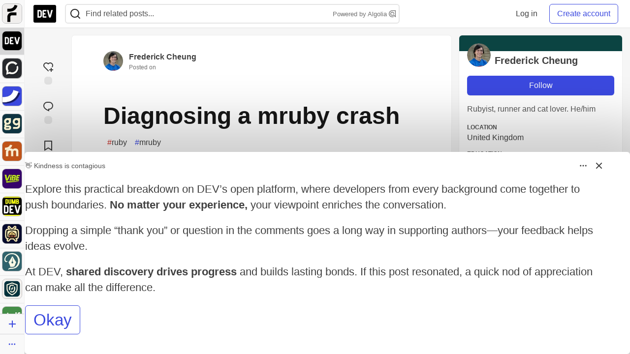

--- FILE ---
content_type: text/html; charset=utf-8
request_url: https://dev.to/fcheung/diagnosing-a-mruby-crash-37pn
body_size: 24322
content:
<!DOCTYPE html>
<html lang="en">
  <head>
    <meta charset="utf-8">
    <title>Diagnosing a mruby crash - DEV Community</title>
    
    <link rel="preload" href="/reactions?article_id=232029" as="fetch" crossorigin="same-origin">
    <link rel="canonical" href="https://dev.to/fcheung/diagnosing-a-mruby-crash-37pn" />
    <meta name="description" content="I&#39;ve been playing with mruby recently, after seeing several interesting talks at Rubyconf 2019. I fou... Tagged with ruby, mruby.">
    <meta name="keywords" content="ruby, mruby, software, coding, development, engineering, inclusive, community">

    <meta property="og:type" content="article" />
    <meta property="og:url" content="https://dev.to/fcheung/diagnosing-a-mruby-crash-37pn" />
    <meta property="og:title" content="Diagnosing a mruby crash" />
    <meta property="og:description" content="I&#39;ve been playing with mruby recently, after seeing several interesting talks at Rubyconf 2019. I fou..." />
    <meta property="og:site_name" content="DEV Community" />
    <meta name="twitter:site" content="@thepracticaldev">
    <meta name="twitter:creator" content="@">
    <meta name="twitter:title" content="Diagnosing a mruby crash">
    <meta name="twitter:description" content="I&#39;ve been playing with mruby recently, after seeing several interesting talks at Rubyconf 2019. I fou...">
    <meta name="twitter:card" content="summary_large_image">
    <meta name="twitter:widgets:new-embed-design" content="on">
    <meta name="robots" content="max-snippet:-1, max-image-preview:large, max-video-preview:-1">
      <meta property="og:image" content="https://dev-to-uploads.s3.amazonaws.com/uploads/articles/3otvb2z646ytpt1hl2rv.jpg" />
      <meta name="twitter:image:src" content="https://dev-to-uploads.s3.amazonaws.com/uploads/articles/3otvb2z646ytpt1hl2rv.jpg">

      <meta name="last-updated" content="2026-01-25 12:22:00 UTC">
      <meta name="user-signed-in" content="false">
      <meta name="head-cached-at" content="1769343720">
      <meta name="environment" content="production">
      <link rel="stylesheet" href="https://assets.dev.to/assets/minimal-044fc0591881caab0b36d4290b5fda0e31f8f3762e63d2e084a7ad8e34ad0f35.css" media="all" id="main-minimal-stylesheet" />
<link rel="stylesheet" href="https://assets.dev.to/assets/views-c7218f14065ddf63ad3cbc57904019aca23aedfdaa05f2154e3a9c05cd3a4fd2.css" media="all" id="main-views-stylesheet" />
<link rel="stylesheet" href="https://assets.dev.to/assets/crayons-98d64176d3c80084bfc156b30d3cb255984cf0534815e2f01dba15c82604ea30.css" media="all" id="main-crayons-stylesheet" />

      <script src="https://assets.dev.to/assets/base-49a8fe4e07d8957dd667d261ec816890c300d63637698ea97a4da989fa01eeef.js" defer="defer"></script>
<script src="https://assets.dev.to/assets/application-7258612fccf5d56314a6e4ad1898b4f818f474c4bb3485e302428d489a769a17.js" defer="defer"></script>
<script src="https://assets.dev.to/assets/baseInitializers-2f0777a6d67046056f9f42665560ce072de3801292674358ddbad6e135c1891d.js" defer="defer"></script>
<script src="https://assets.dev.to/assets/baseTracking-b6bf73e5ee66633e151e7d5b7c6bbccedfa4c59e3615be97b98c4c0f543ddae7.js" defer="defer"></script>
<script src="https://assets.dev.to/assets/followButtons-a29380c2c88136b97b2b5e63e94614ff7458fc72e07cffa7b6153831c28a40d2.js" defer="defer"></script>

        <meta name="search-script" content="https://assets.dev.to/assets/Search-47b78c90427318f3a0e6fb7266d267b81e2bfe6e124e47aafdb9a513670fa8bc.js">
      <meta name="viewport" content="width=device-width, initial-scale=1.0, viewport-fit=cover">
      <link rel="icon" type="image/x-icon" href="https://media2.dev.to/dynamic/image/width=32,height=,fit=scale-down,gravity=auto,format=auto/https%3A%2F%2Fdev-to-uploads.s3.amazonaws.com%2Fuploads%2Farticles%2F8j7kvp660rqzt99zui8e.png" />
      <link rel="apple-touch-icon" href="https://media2.dev.to/dynamic/image/width=180,height=,fit=scale-down,gravity=auto,format=auto/https%3A%2F%2Fdev-to-uploads.s3.amazonaws.com%2Fuploads%2Farticles%2F8j7kvp660rqzt99zui8e.png">
      <link rel="apple-touch-icon" sizes="152x152" href="https://media2.dev.to/dynamic/image/width=152,height=,fit=scale-down,gravity=auto,format=auto/https%3A%2F%2Fdev-to-uploads.s3.amazonaws.com%2Fuploads%2Farticles%2F8j7kvp660rqzt99zui8e.png">
      <link rel="apple-touch-icon" sizes="180x180" href="https://media2.dev.to/dynamic/image/width=180,height=,fit=scale-down,gravity=auto,format=auto/https%3A%2F%2Fdev-to-uploads.s3.amazonaws.com%2Fuploads%2Farticles%2F8j7kvp660rqzt99zui8e.png">
      <link rel="apple-touch-icon" sizes="167x167" href="https://media2.dev.to/dynamic/image/width=167,height=,fit=scale-down,gravity=auto,format=auto/https%3A%2F%2Fdev-to-uploads.s3.amazonaws.com%2Fuploads%2Farticles%2F8j7kvp660rqzt99zui8e.png">
      <link href="https://media2.dev.to/dynamic/image/width=192,height=,fit=scale-down,gravity=auto,format=auto/https%3A%2F%2Fdev-to-uploads.s3.amazonaws.com%2Fuploads%2Farticles%2F8j7kvp660rqzt99zui8e.png" rel="icon" sizes="192x192" />
      <link href="https://media2.dev.to/dynamic/image/width=128,height=,fit=scale-down,gravity=auto,format=auto/https%3A%2F%2Fdev-to-uploads.s3.amazonaws.com%2Fuploads%2Farticles%2F8j7kvp660rqzt99zui8e.png" rel="icon" sizes="128x128" />
      <meta name="apple-mobile-web-app-title" content="dev.to">
      <meta name="application-name" content="dev.to">
      <meta name="theme-color" content="#ffffff" media="(prefers-color-scheme: light)">
      <meta name="theme-color" content="#000000" media="(prefers-color-scheme: dark)">
      <link rel="search" href="https://dev.to/open-search.xml" type="application/opensearchdescription+xml" title="DEV Community" />

      <meta property="forem:name" content="DEV Community" />
      <meta property="forem:logo" content="https://media2.dev.to/dynamic/image/width=512,height=,fit=scale-down,gravity=auto,format=auto/https%3A%2F%2Fdev-to-uploads.s3.amazonaws.com%2Fuploads%2Farticles%2F8j7kvp660rqzt99zui8e.png" />
      <meta property="forem:domain" content="dev.to" />
    
  </head>
      <body
        class="sans-serif-article-body default-header"
        data-user-status="logged-out"
        data-is-root-subforem=""
          data-subforem-id="1"
        data-side-nav-visible="true"
        data-community-name="DEV Community"
        data-subscription-icon="https://assets.dev.to/assets/subscription-icon-805dfa7ac7dd660f07ed8d654877270825b07a92a03841aa99a1093bd00431b2.png"
        data-locale="en"
        data-honeybadger-key="hbp_nqu4Y66HuEKlD6YRGssZuRQnPOjDm50J8Zkr"
        data-deployed-at="2026-01-21T16:42:02Z"
        data-latest-commit-id="6c3513a762c22990c539fc994697216bdde18fac"
        data-ga-tracking="UA-71991109-1"
        data-cookie-banner-user-context="logged_out_only"
        data-cookie-banner-platform-context="off"
        data-algolia-id="PRSOBFP46H"
        data-algolia-search-key="9aa7d31610cba78851c9b1f63776a9dd"
        data-algolia-display="true"
        data-dynamic-url-component="bmar11"
        data-ga4-tracking-id="G-TYEM8Y3JN3">
        
        <script>
          if (navigator.userAgent === 'ForemWebView/1' || window.frameElement) {
            document.body.classList.add("hidden-shell");
          }
        </script>

        <link rel="stylesheet" href="https://assets.dev.to/assets/minimal-044fc0591881caab0b36d4290b5fda0e31f8f3762e63d2e084a7ad8e34ad0f35.css" media="all" id="secondary-minimal-stylesheet" />
<link rel="stylesheet" href="https://assets.dev.to/assets/views-c7218f14065ddf63ad3cbc57904019aca23aedfdaa05f2154e3a9c05cd3a4fd2.css" media="all" id="secondary-views-stylesheet" />
<link rel="stylesheet" href="https://assets.dev.to/assets/crayons-98d64176d3c80084bfc156b30d3cb255984cf0534815e2f01dba15c82604ea30.css" media="all" id="secondary-crayons-stylesheet" />

        <div id="body-styles">
          <style>
            :root {
              --accent-brand-lighter-rgb: 80, 99, 301;
              --accent-brand-rgb: 59, 73, 223;
              --accent-brand-darker-rgb: 47, 58, 178;
            }
          </style>
        </div>
        <div id="audiocontent" data-podcast="">
          
        </div>
            <nav id="main-side-bar" class="crayons-side-nav">
  <div class="crayons-side-nav__scrollable">
    <div id="main-sidebar-dropdown-trigger-35" aria-controls="main-sidebar-dropdown-35" data-sidebar-trigger="true" class="crayons-side-nav__item">
      <a class="crayons-side-nav-link" href="//forem.com" rel="noopener noreferrer" id="root-subforem-link" data-sidebar-subforem-id="35">
        <img src="https://media2.dev.to/dynamic/image/width=65,height=,fit=scale-down,gravity=auto,format=auto/https%3A%2F%2Fdev-to-uploads.s3.amazonaws.com%2Fuploads%2Farticles%2Fwalhydbusoe2o1pzxfwj.png" alt="Forem Logo" style="width: 100%; height: auto;">
      </a>
        <div class="profile-preview-card__content profile-preview-card__content--list crayons-dropdown p-4 pt-0 branded-7" id="root-feed-card">
          <header class="crayons-card__header">
            <h3 class="crayons-subtitle-2">
              Forem Feed
            </h3>
            <div class="fs-xs color-base-70">
              Follow new Subforems to improve your feed
            </div>
          </header>
          <div id="main-side-feed" class="crayons-card crayons-card--secondary crayons-layout__content">
          </div>
        </div>
    </div>
    <div id="main-sidebar-dropdown-trigger-1" aria-controls="main-sidebar-dropdown-1" data-sidebar-trigger="true" class="crayons-side-nav__item">
      <a class="crayons-side-nav-link" href="//dev.to" rel="noopener noreferrer" id="" data-sidebar-subforem-id="1">
        <img src="https://media2.dev.to/dynamic/image/width=65,height=,fit=scale-down,gravity=auto,format=auto/https%3A%2F%2Fdev-to-uploads.s3.amazonaws.com%2Fuploads%2Farticles%2F8j7kvp660rqzt99zui8e.png" alt="DEV Community Logo" style="width: 100%; height: auto;">
      </a>
        <div class="profile-preview-card__content crayons-dropdown p-4 pt-0 branded-7">
          <a href="//dev.to">
            <img src="https://media2.dev.to/dynamic/image/width=440,height=,fit=scale-down,gravity=auto,format=auto/https%3A%2F%2Fdev-to-uploads.s3.amazonaws.com%2Fuploads%2Farticles%2F3otvb2z646ytpt1hl2rv.jpg" class="crayons-side-nav__item-cover crayons-side-nav__item-cover--main" style="aspect-ratio: 10 / 5" alt="DEV Community Main Image">
          </a>
          <h3 class="py-2">
            <a href="//dev.to">DEV Community</a>
          </h3>
          <button name="button" type="button" data-info="{&quot;className&quot;:&quot;Subforem&quot;,&quot;style&quot;:&quot;&quot;,&quot;id&quot;:1,&quot;name&quot;:&quot;DEV Community&quot;}" class="crayons-btn follow-action-button whitespace-nowrap w-100 follow-subforem " aria-label="Follow Subforem: DEV Community" aria-pressed="false">Follow</button>
          <p class="crayons-text py-2 fs-s">
            A space to discuss and keep up software development and manage your software career
          </p>
        </div>
    </div>
    <div id="main-sidebar-dropdown-trigger-60" aria-controls="main-sidebar-dropdown-60" data-sidebar-trigger="true" class="crayons-side-nav__item">
      <a class="crayons-side-nav-link" href="//open.forem.com" rel="noopener noreferrer" id="" data-sidebar-subforem-id="60">
        <img src="https://media2.dev.to/dynamic/image/width=65,height=,fit=scale-down,gravity=auto,format=auto/https%3A%2F%2Fdev-to-uploads.s3.amazonaws.com%2Fuploads%2Farticles%2Fg8k8nlv7yl97085q8agp.png" alt="Open Forem Logo" style="width: 100%; height: auto;">
      </a>
        <div class="profile-preview-card__content crayons-dropdown p-4 pt-0 branded-7">
          <a href="//open.forem.com">
            <img src="https://media2.dev.to/dynamic/image/width=440,height=,fit=scale-down,gravity=auto,format=auto/https%3A%2F%2Fdev-to-uploads.s3.amazonaws.com%2Fuploads%2Farticles%2F9azopgwnjjpkgvtn5nux.png" class="crayons-side-nav__item-cover crayons-side-nav__item-cover--main" style="aspect-ratio: 10 / 5" alt="Open Forem Main Image">
          </a>
          <h3 class="py-2">
            <a href="//open.forem.com">Open Forem</a>
          </h3>
          <button name="button" type="button" data-info="{&quot;className&quot;:&quot;Subforem&quot;,&quot;style&quot;:&quot;&quot;,&quot;id&quot;:60,&quot;name&quot;:&quot;Open Forem&quot;}" class="crayons-btn follow-action-button whitespace-nowrap w-100 follow-subforem " aria-label="Follow Subforem: Open Forem" aria-pressed="false">Follow</button>
          <p class="crayons-text py-2 fs-s">
            A general discussion space for the Forem community. If it doesn&#39;t have a home elsewhere, it belongs here
          </p>
        </div>
    </div>
    <div id="main-sidebar-dropdown-trigger-36" aria-controls="main-sidebar-dropdown-36" data-sidebar-trigger="true" class="crayons-side-nav__item">
      <a class="crayons-side-nav-link" href="//future.forem.com" rel="noopener noreferrer" id="" data-sidebar-subforem-id="36">
        <img src="https://media2.dev.to/dynamic/image/width=65,height=,fit=scale-down,gravity=auto,format=auto/https%3A%2F%2Fdev-to-uploads.s3.amazonaws.com%2Fuploads%2Farticles%2F9xjsbjb3ulcgpx932599.png" alt="Future Logo" style="width: 100%; height: auto;">
      </a>
        <div class="profile-preview-card__content crayons-dropdown p-4 pt-0 branded-7">
          <a href="//future.forem.com">
            <img src="https://media2.dev.to/dynamic/image/width=440,height=,fit=scale-down,gravity=auto,format=auto/https%3A%2F%2Fdev-to-uploads.s3.amazonaws.com%2Fuploads%2Farticles%2Frnip9mvroe4n1spfm43q.png" class="crayons-side-nav__item-cover crayons-side-nav__item-cover--main" style="aspect-ratio: 10 / 5" alt="Future Main Image">
          </a>
          <h3 class="py-2">
            <a href="//future.forem.com">Future</a>
          </h3>
          <button name="button" type="button" data-info="{&quot;className&quot;:&quot;Subforem&quot;,&quot;style&quot;:&quot;&quot;,&quot;id&quot;:36,&quot;name&quot;:&quot;Future&quot;}" class="crayons-btn follow-action-button whitespace-nowrap w-100 follow-subforem " aria-label="Follow Subforem: Future" aria-pressed="false">Follow</button>
          <p class="crayons-text py-2 fs-s">
            News and discussion of science and technology such as AI, VR, cryptocurrency, quantum computing, and more.
          </p>
        </div>
    </div>
    <div id="main-sidebar-dropdown-trigger-43" aria-controls="main-sidebar-dropdown-43" data-sidebar-trigger="true" class="crayons-side-nav__item">
      <a class="crayons-side-nav-link" href="//gg.forem.com" rel="noopener noreferrer" id="" data-sidebar-subforem-id="43">
        <img src="https://media2.dev.to/dynamic/image/width=65,height=,fit=scale-down,gravity=auto,format=auto/https%3A%2F%2Fdev-to-uploads.s3.amazonaws.com%2Fuploads%2Farticles%2Fd89n749pwv3d05i93pfd.png" alt="Gamers Forem Logo" style="width: 100%; height: auto;">
      </a>
        <div class="profile-preview-card__content crayons-dropdown p-4 pt-0 branded-7">
          <a href="//gg.forem.com">
            <img src="https://media2.dev.to/dynamic/image/width=440,height=,fit=scale-down,gravity=auto,format=auto/https%3A%2F%2Fdev-to-uploads.s3.amazonaws.com%2Fuploads%2Farticles%2Fgg6i5z7ureeu96cayz19.png" class="crayons-side-nav__item-cover crayons-side-nav__item-cover--main" style="aspect-ratio: 10 / 5" alt="Gamers Forem Main Image">
          </a>
          <h3 class="py-2">
            <a href="//gg.forem.com">Gamers Forem</a>
          </h3>
          <button name="button" type="button" data-info="{&quot;className&quot;:&quot;Subforem&quot;,&quot;style&quot;:&quot;&quot;,&quot;id&quot;:43,&quot;name&quot;:&quot;Gamers Forem&quot;}" class="crayons-btn follow-action-button whitespace-nowrap w-100 follow-subforem " aria-label="Follow Subforem: Gamers Forem" aria-pressed="false">Follow</button>
          <p class="crayons-text py-2 fs-s">
            An inclusive community for gaming enthusiasts
          </p>
        </div>
    </div>
    <div id="main-sidebar-dropdown-trigger-42" aria-controls="main-sidebar-dropdown-42" data-sidebar-trigger="true" class="crayons-side-nav__item">
      <a class="crayons-side-nav-link" href="//music.forem.com" rel="noopener noreferrer" id="" data-sidebar-subforem-id="42">
        <img src="https://media2.dev.to/dynamic/image/width=65,height=,fit=scale-down,gravity=auto,format=auto/https%3A%2F%2Fdev-to-uploads.s3.amazonaws.com%2Fuploads%2Farticles%2Feyc812o5ed0he648y218.png" alt="Music Forem Logo" style="width: 100%; height: auto;">
      </a>
        <div class="profile-preview-card__content crayons-dropdown p-4 pt-0 branded-7">
          <a href="//music.forem.com">
            <img src="https://media2.dev.to/dynamic/image/width=440,height=,fit=scale-down,gravity=auto,format=auto/https%3A%2F%2Fdev-to-uploads.s3.amazonaws.com%2Fuploads%2Farticles%2Fqji7l84bi520qypekh4t.png" class="crayons-side-nav__item-cover crayons-side-nav__item-cover--main" style="aspect-ratio: 10 / 5" alt="Music Forem Main Image">
          </a>
          <h3 class="py-2">
            <a href="//music.forem.com">Music Forem</a>
          </h3>
          <button name="button" type="button" data-info="{&quot;className&quot;:&quot;Subforem&quot;,&quot;style&quot;:&quot;&quot;,&quot;id&quot;:42,&quot;name&quot;:&quot;Music Forem&quot;}" class="crayons-btn follow-action-button whitespace-nowrap w-100 follow-subforem " aria-label="Follow Subforem: Music Forem" aria-pressed="false">Follow</button>
          <p class="crayons-text py-2 fs-s">
            From composing and gigging to gear, hot music takes, and everything in between.
          </p>
        </div>
    </div>
    <div id="main-sidebar-dropdown-trigger-44" aria-controls="main-sidebar-dropdown-44" data-sidebar-trigger="true" class="crayons-side-nav__item">
      <a class="crayons-side-nav-link" href="//vibe.forem.com" rel="noopener noreferrer" id="" data-sidebar-subforem-id="44">
        <img src="https://media2.dev.to/dynamic/image/width=65,height=,fit=scale-down,gravity=auto,format=auto/https%3A%2F%2Fdev-to-uploads.s3.amazonaws.com%2Fuploads%2Farticles%2Fzhktp1xvmpf29y860wd3.png" alt="Vibe Coding Forem Logo" style="width: 100%; height: auto;">
      </a>
        <div class="profile-preview-card__content crayons-dropdown p-4 pt-0 branded-7">
          <a href="//vibe.forem.com">
            <img src="https://media2.dev.to/dynamic/image/width=440,height=,fit=scale-down,gravity=auto,format=auto/https%3A%2F%2Fdev-to-uploads.s3.amazonaws.com%2Fuploads%2Farticles%2Fetixkjcs50ddkp6wlv4p.png" class="crayons-side-nav__item-cover crayons-side-nav__item-cover--main" style="aspect-ratio: 10 / 5" alt="Vibe Coding Forem Main Image">
          </a>
          <h3 class="py-2">
            <a href="//vibe.forem.com">Vibe Coding Forem</a>
          </h3>
          <button name="button" type="button" data-info="{&quot;className&quot;:&quot;Subforem&quot;,&quot;style&quot;:&quot;&quot;,&quot;id&quot;:44,&quot;name&quot;:&quot;Vibe Coding Forem&quot;}" class="crayons-btn follow-action-button whitespace-nowrap w-100 follow-subforem " aria-label="Follow Subforem: Vibe Coding Forem" aria-pressed="false">Follow</button>
          <p class="crayons-text py-2 fs-s">
            Discussing AI software development, and showing off what we&#39;re building.
          </p>
        </div>
    </div>
    <div id="main-sidebar-dropdown-trigger-41" aria-controls="main-sidebar-dropdown-41" data-sidebar-trigger="true" class="crayons-side-nav__item">
      <a class="crayons-side-nav-link" href="//dumb.dev.to" rel="noopener noreferrer" id="" data-sidebar-subforem-id="41">
        <img src="https://media2.dev.to/dynamic/image/width=65,height=,fit=scale-down,gravity=auto,format=auto/https%3A%2F%2Fdev-to-uploads.s3.amazonaws.com%2Fuploads%2Farticles%2Finbbclsxtvxdfo0p2n66.png" alt="DUMB DEV Community Logo" style="width: 100%; height: auto;">
      </a>
        <div class="profile-preview-card__content crayons-dropdown p-4 pt-0 branded-7">
          <a href="//dumb.dev.to">
            <img src="https://media2.dev.to/dynamic/image/width=440,height=,fit=scale-down,gravity=auto,format=auto/https%3A%2F%2Fdev-to-uploads.s3.amazonaws.com%2Fuploads%2Farticles%2Fvb6sq9t5ehunzj4r4695.png" class="crayons-side-nav__item-cover crayons-side-nav__item-cover--main" style="aspect-ratio: 10 / 5" alt="DUMB DEV Community Main Image">
          </a>
          <h3 class="py-2">
            <a href="//dumb.dev.to">DUMB DEV Community</a>
          </h3>
          <button name="button" type="button" data-info="{&quot;className&quot;:&quot;Subforem&quot;,&quot;style&quot;:&quot;&quot;,&quot;id&quot;:41,&quot;name&quot;:&quot;DUMB DEV Community&quot;}" class="crayons-btn follow-action-button whitespace-nowrap w-100 follow-subforem " aria-label="Follow Subforem: DUMB DEV Community" aria-pressed="false">Follow</button>
          <p class="crayons-text py-2 fs-s">
            Memes and software development shitposting
          </p>
        </div>
    </div>
    <div id="main-sidebar-dropdown-trigger-46" aria-controls="main-sidebar-dropdown-46" data-sidebar-trigger="true" class="crayons-side-nav__item">
      <a class="crayons-side-nav-link" href="//popcorn.forem.com" rel="noopener noreferrer" id="" data-sidebar-subforem-id="46">
        <img src="https://media2.dev.to/dynamic/image/width=65,height=,fit=scale-down,gravity=auto,format=auto/https%3A%2F%2Fdev-to-uploads.s3.amazonaws.com%2Fuploads%2Farticles%2Fmkwem77uxpvir9vy9eeu.png" alt="Popcorn Movies and TV Logo" style="width: 100%; height: auto;">
      </a>
        <div class="profile-preview-card__content crayons-dropdown p-4 pt-0 branded-7">
          <a href="//popcorn.forem.com">
            <img src="https://media2.dev.to/dynamic/image/width=440,height=,fit=scale-down,gravity=auto,format=auto/https%3A%2F%2Fdev-to-uploads.s3.amazonaws.com%2Fuploads%2Farticles%2Fi8rwbqi6l4wln8kbx606.png" class="crayons-side-nav__item-cover crayons-side-nav__item-cover--main" style="aspect-ratio: 10 / 5" alt="Popcorn Movies and TV Main Image">
          </a>
          <h3 class="py-2">
            <a href="//popcorn.forem.com">Popcorn Movies and TV</a>
          </h3>
          <button name="button" type="button" data-info="{&quot;className&quot;:&quot;Subforem&quot;,&quot;style&quot;:&quot;&quot;,&quot;id&quot;:46,&quot;name&quot;:&quot;Popcorn Movies and TV&quot;}" class="crayons-btn follow-action-button whitespace-nowrap w-100 follow-subforem " aria-label="Follow Subforem: Popcorn Movies and TV" aria-pressed="false">Follow</button>
          <p class="crayons-text py-2 fs-s">
            Movie and TV enthusiasm, criticism and everything in-between.
          </p>
        </div>
    </div>
    <div id="main-sidebar-dropdown-trigger-48" aria-controls="main-sidebar-dropdown-48" data-sidebar-trigger="true" class="crayons-side-nav__item">
      <a class="crayons-side-nav-link" href="//design.forem.com" rel="noopener noreferrer" id="" data-sidebar-subforem-id="48">
        <img src="https://media2.dev.to/dynamic/image/width=65,height=,fit=scale-down,gravity=auto,format=auto/https%3A%2F%2Fdev-to-uploads.s3.amazonaws.com%2Fuploads%2Farticles%2Ff83jl8yxfp6c5srbo02f.png" alt="Design Community Logo" style="width: 100%; height: auto;">
      </a>
        <div class="profile-preview-card__content crayons-dropdown p-4 pt-0 branded-7">
          <a href="//design.forem.com">
            <img src="https://media2.dev.to/dynamic/image/width=440,height=,fit=scale-down,gravity=auto,format=auto/https%3A%2F%2Fdev-to-uploads.s3.amazonaws.com%2Fuploads%2Farticles%2Fujjn1ap9mpq8bwzn76em.png" class="crayons-side-nav__item-cover crayons-side-nav__item-cover--main" style="aspect-ratio: 10 / 5" alt="Design Community Main Image">
          </a>
          <h3 class="py-2">
            <a href="//design.forem.com">Design Community</a>
          </h3>
          <button name="button" type="button" data-info="{&quot;className&quot;:&quot;Subforem&quot;,&quot;style&quot;:&quot;&quot;,&quot;id&quot;:48,&quot;name&quot;:&quot;Design Community&quot;}" class="crayons-btn follow-action-button whitespace-nowrap w-100 follow-subforem " aria-label="Follow Subforem: Design Community" aria-pressed="false">Follow</button>
          <p class="crayons-text py-2 fs-s">
            Web design, graphic design and everything in-between
          </p>
        </div>
    </div>
    <div id="main-sidebar-dropdown-trigger-59" aria-controls="main-sidebar-dropdown-59" data-sidebar-trigger="true" class="crayons-side-nav__item">
      <a class="crayons-side-nav-link" href="//zeroday.forem.com" rel="noopener noreferrer" id="" data-sidebar-subforem-id="59">
        <img src="https://media2.dev.to/dynamic/image/width=65,height=,fit=scale-down,gravity=auto,format=auto/https%3A%2F%2Fdev-to-uploads.s3.amazonaws.com%2Fuploads%2Farticles%2Fdmn0m1ocwggrdvsma2cm.png" alt="Security Forem Logo" style="width: 100%; height: auto;">
      </a>
        <div class="profile-preview-card__content crayons-dropdown p-4 pt-0 branded-7">
          <a href="//zeroday.forem.com">
            <img src="https://media2.dev.to/dynamic/image/width=440,height=,fit=scale-down,gravity=auto,format=auto/https%3A%2F%2Fdev-to-uploads.s3.amazonaws.com%2Fuploads%2Farticles%2Fhlhtmj657f6j9nh8mxwm.png" class="crayons-side-nav__item-cover crayons-side-nav__item-cover--main" style="aspect-ratio: 10 / 5" alt="Security Forem Main Image">
          </a>
          <h3 class="py-2">
            <a href="//zeroday.forem.com">Security Forem</a>
          </h3>
          <button name="button" type="button" data-info="{&quot;className&quot;:&quot;Subforem&quot;,&quot;style&quot;:&quot;&quot;,&quot;id&quot;:59,&quot;name&quot;:&quot;Security Forem&quot;}" class="crayons-btn follow-action-button whitespace-nowrap w-100 follow-subforem " aria-label="Follow Subforem: Security Forem" aria-pressed="false">Follow</button>
          <p class="crayons-text py-2 fs-s">
            Your central hub for all things security. From ethical hacking and CTFs to GRC and career development, for beginners and pros alike
          </p>
        </div>
    </div>
    <div id="main-sidebar-dropdown-trigger-47" aria-controls="main-sidebar-dropdown-47" data-sidebar-trigger="true" class="crayons-side-nav__item">
      <a class="crayons-side-nav-link" href="//golf.forem.com" rel="noopener noreferrer" id="" data-sidebar-subforem-id="47">
        <img src="https://media2.dev.to/dynamic/image/width=65,height=,fit=scale-down,gravity=auto,format=auto/https%3A%2F%2Fdev-to-uploads.s3.amazonaws.com%2Fuploads%2Farticles%2Fnijx8yj8r5psetuqsw5z.png" alt="Golf Forem Logo" style="width: 100%; height: auto;">
      </a>
        <div class="profile-preview-card__content crayons-dropdown p-4 pt-0 branded-7">
          <a href="//golf.forem.com">
            <img src="https://media2.dev.to/dynamic/image/width=440,height=,fit=scale-down,gravity=auto,format=auto/https%3A%2F%2Fdev-to-uploads.s3.amazonaws.com%2Fuploads%2Farticles%2Fp2khtue7prp0t5p0pouh.png" class="crayons-side-nav__item-cover crayons-side-nav__item-cover--main" style="aspect-ratio: 10 / 5" alt="Golf Forem Main Image">
          </a>
          <h3 class="py-2">
            <a href="//golf.forem.com">Golf Forem</a>
          </h3>
          <button name="button" type="button" data-info="{&quot;className&quot;:&quot;Subforem&quot;,&quot;style&quot;:&quot;&quot;,&quot;id&quot;:47,&quot;name&quot;:&quot;Golf Forem&quot;}" class="crayons-btn follow-action-button whitespace-nowrap w-100 follow-subforem " aria-label="Follow Subforem: Golf Forem" aria-pressed="false">Follow</button>
          <p class="crayons-text py-2 fs-s">
            A community of golfers and golfing enthusiasts
          </p>
        </div>
    </div>
    <div id="main-sidebar-dropdown-trigger-55" aria-controls="main-sidebar-dropdown-55" data-sidebar-trigger="true" class="crayons-side-nav__item">
      <a class="crayons-side-nav-link" href="//crypto.forem.com" rel="noopener noreferrer" id="" data-sidebar-subforem-id="55">
        <img src="https://media2.dev.to/dynamic/image/width=65,height=,fit=scale-down,gravity=auto,format=auto/https%3A%2F%2Fdev-to-uploads.s3.amazonaws.com%2Fuploads%2Farticles%2Fzbfoyqjor9xqe5xtqani.png" alt="Crypto Forem Logo" style="width: 100%; height: auto;">
      </a>
        <div class="profile-preview-card__content crayons-dropdown p-4 pt-0 branded-7">
          <a href="//crypto.forem.com">
            <img src="https://media2.dev.to/dynamic/image/width=440,height=,fit=scale-down,gravity=auto,format=auto/https%3A%2F%2Fdev-to-uploads.s3.amazonaws.com%2Fuploads%2Farticles%2Fg0rowhjp8x0bqzdsmq0w.png" class="crayons-side-nav__item-cover crayons-side-nav__item-cover--main" style="aspect-ratio: 10 / 5" alt="Crypto Forem Main Image">
          </a>
          <h3 class="py-2">
            <a href="//crypto.forem.com">Crypto Forem</a>
          </h3>
          <button name="button" type="button" data-info="{&quot;className&quot;:&quot;Subforem&quot;,&quot;style&quot;:&quot;&quot;,&quot;id&quot;:55,&quot;name&quot;:&quot;Crypto Forem&quot;}" class="crayons-btn follow-action-button whitespace-nowrap w-100 follow-subforem " aria-label="Follow Subforem: Crypto Forem" aria-pressed="false">Follow</button>
          <p class="crayons-text py-2 fs-s">
            A collaborative community for all things Crypto—from Bitcoin to protocol development and DeFi to NFTs and market analysis.
          </p>
        </div>
    </div>
    <div id="main-sidebar-dropdown-trigger-61" aria-controls="main-sidebar-dropdown-61" data-sidebar-trigger="true" class="crayons-side-nav__item">
      <a class="crayons-side-nav-link" href="//parenting.forem.com" rel="noopener noreferrer" id="" data-sidebar-subforem-id="61">
        <img src="https://media2.dev.to/dynamic/image/width=65,height=,fit=scale-down,gravity=auto,format=auto/https%3A%2F%2Fdev-to-uploads.s3.amazonaws.com%2Fuploads%2Fsubforem_images%2Fmain_logo_5A1ZlPe69YTXNRsAxCXK.png" alt="Parenting Logo" style="width: 100%; height: auto;">
      </a>
        <div class="profile-preview-card__content crayons-dropdown p-4 pt-0 branded-7">
          <a href="//parenting.forem.com">
            <img src="https://media2.dev.to/dynamic/image/width=440,height=,fit=scale-down,gravity=auto,format=auto/https%3A%2F%2Fdev-to-uploads.s3.amazonaws.com%2Fuploads%2Fsubforem_images%2Fsocial_card_rFghJWhbtJWReC430aDM.png" class="crayons-side-nav__item-cover crayons-side-nav__item-cover--main" style="aspect-ratio: 10 / 5" alt="Parenting Main Image">
          </a>
          <h3 class="py-2">
            <a href="//parenting.forem.com">Parenting</a>
          </h3>
          <button name="button" type="button" data-info="{&quot;className&quot;:&quot;Subforem&quot;,&quot;style&quot;:&quot;&quot;,&quot;id&quot;:61,&quot;name&quot;:&quot;Parenting&quot;}" class="crayons-btn follow-action-button whitespace-nowrap w-100 follow-subforem " aria-label="Follow Subforem: Parenting" aria-pressed="false">Follow</button>
          <p class="crayons-text py-2 fs-s">
            A place for parents to the share the joys, challenges, and wisdom that come from raising kids. We&#39;re here for them and for each other.
          </p>
        </div>
    </div>
    <div id="main-sidebar-dropdown-trigger-39" aria-controls="main-sidebar-dropdown-39" data-sidebar-trigger="true" class="crayons-side-nav__item">
      <a class="crayons-side-nav-link" href="//core.forem.com" rel="noopener noreferrer" id="" data-sidebar-subforem-id="39">
        <img src="https://media2.dev.to/dynamic/image/width=65,height=,fit=scale-down,gravity=auto,format=auto/https%3A%2F%2Fdev-to-uploads.s3.amazonaws.com%2Fuploads%2Farticles%2Fupzbzgpb13b3e0dfxf51.png" alt="Forem Core Logo" style="width: 100%; height: auto;">
      </a>
        <div class="profile-preview-card__content crayons-dropdown p-4 pt-0 branded-7">
          <a href="//core.forem.com">
            <img src="https://media2.dev.to/dynamic/image/width=440,height=,fit=scale-down,gravity=auto,format=auto/https%3A%2F%2Fdev-to-uploads.s3.amazonaws.com%2Fuploads%2Farticles%2F7qi7bzwq9yok35no2owa.png" class="crayons-side-nav__item-cover crayons-side-nav__item-cover--main" style="aspect-ratio: 10 / 5" alt="Forem Core Main Image">
          </a>
          <h3 class="py-2">
            <a href="//core.forem.com">Forem Core</a>
          </h3>
          <button name="button" type="button" data-info="{&quot;className&quot;:&quot;Subforem&quot;,&quot;style&quot;:&quot;&quot;,&quot;id&quot;:39,&quot;name&quot;:&quot;Forem Core&quot;}" class="crayons-btn follow-action-button whitespace-nowrap w-100 follow-subforem " aria-label="Follow Subforem: Forem Core" aria-pressed="false">Follow</button>
          <p class="crayons-text py-2 fs-s">
            Discussing the core forem open source software project — features, bugs, performance, self-hosting.
          </p>
        </div>
    </div>
    <div id="main-sidebar-dropdown-trigger-51" aria-controls="main-sidebar-dropdown-51" data-sidebar-trigger="true" class="crayons-side-nav__item">
      <a class="crayons-side-nav-link" href="//maker.forem.com" rel="noopener noreferrer" id="" data-sidebar-subforem-id="51">
        <img src="https://media2.dev.to/dynamic/image/width=65,height=,fit=scale-down,gravity=auto,format=auto/https%3A%2F%2Fdev-to-uploads.s3.amazonaws.com%2Fuploads%2Farticles%2F7mwsgj74kx4dn0fliwh7.png" alt="Maker Forem Logo" style="width: 100%; height: auto;">
      </a>
        <div class="profile-preview-card__content crayons-dropdown p-4 pt-0 branded-7">
          <a href="//maker.forem.com">
            <img src="https://media2.dev.to/dynamic/image/width=440,height=,fit=scale-down,gravity=auto,format=auto/https%3A%2F%2Fdev-to-uploads.s3.amazonaws.com%2Fuploads%2Farticles%2F01bkopv3unqemfs036vr.png" class="crayons-side-nav__item-cover crayons-side-nav__item-cover--main" style="aspect-ratio: 10 / 5" alt="Maker Forem Main Image">
          </a>
          <h3 class="py-2">
            <a href="//maker.forem.com">Maker Forem</a>
          </h3>
          <button name="button" type="button" data-info="{&quot;className&quot;:&quot;Subforem&quot;,&quot;style&quot;:&quot;&quot;,&quot;id&quot;:51,&quot;name&quot;:&quot;Maker Forem&quot;}" class="crayons-btn follow-action-button whitespace-nowrap w-100 follow-subforem " aria-label="Follow Subforem: Maker Forem" aria-pressed="false">Follow</button>
          <p class="crayons-text py-2 fs-s">
            A community for makers, hobbyists, and professionals to discuss Arduino, Raspberry Pi, 3D printing, and much more.
          </p>
        </div>
    </div>
    <div id="main-sidebar-dropdown-trigger-63" aria-controls="main-sidebar-dropdown-63" data-sidebar-trigger="true" class="crayons-side-nav__item">
      <a class="crayons-side-nav-link" href="//hmpljs.forem.com" rel="noopener noreferrer" id="" data-sidebar-subforem-id="63">
        <img src="https://media2.dev.to/dynamic/image/width=65,height=,fit=scale-down,gravity=auto,format=auto/https%3A%2F%2Fdev-to-uploads.s3.amazonaws.com%2Fuploads%2Farticles%2F3yl1tok1l7116unun3e9.png" alt="HMPL.js Forem Logo" style="width: 100%; height: auto;">
      </a>
        <div class="profile-preview-card__content crayons-dropdown p-4 pt-0 branded-7">
          <a href="//hmpljs.forem.com">
            <img src="https://media2.dev.to/dynamic/image/width=440,height=,fit=scale-down,gravity=auto,format=auto/https%3A%2F%2Fdev-to-uploads.s3.amazonaws.com%2Fuploads%2Farticles%2F5ccjfqjnhjn866cfyngt.png" class="crayons-side-nav__item-cover crayons-side-nav__item-cover--main" style="aspect-ratio: 10 / 5" alt="HMPL.js Forem Main Image">
          </a>
          <h3 class="py-2">
            <a href="//hmpljs.forem.com">HMPL.js Forem</a>
          </h3>
          <button name="button" type="button" data-info="{&quot;className&quot;:&quot;Subforem&quot;,&quot;style&quot;:&quot;&quot;,&quot;id&quot;:63,&quot;name&quot;:&quot;HMPL.js Forem&quot;}" class="crayons-btn follow-action-button whitespace-nowrap w-100 follow-subforem " aria-label="Follow Subforem: HMPL.js Forem" aria-pressed="false">Follow</button>
          <p class="crayons-text py-2 fs-s">
            For developers using HMPL.js to build fast, lightweight web apps. A space to share projects, ask questions, and discuss server-driven templating
          </p>
        </div>
    </div>
  </div>
  <a class="crayons-side-nav__item crayons-side-nav__item--add subforems-menu-tooltip" href="/subforems/new" data-tooltip="New subforem">
    <svg xmlns="http://www.w3.org/2000/svg" fill="none" height="24" width="24" role="img" aria-labelledby="afs9sdo62cu1nk72nw8uj1y4a8mw9zhu" class="crayons-icon "><title id="afs9sdo62cu1nk72nw8uj1y4a8mw9zhu">Dropdown menu</title>
    <path d="M11 11V5h2v6h6v2h-6v6h-2v-6H5v-2z" fill="#08090a"></path>
</svg>

  </a>
  <a class="crayons-side-nav__item crayons-side-nav__item--menu subforems-menu-tooltip" href="/subforems" data-tooltip="View all Subforems">
    <svg xmlns="http://www.w3.org/2000/svg" width="24" height="24" viewBox="0 0 24 24" role="img" aria-labelledby="ahe20ponev3uq91ui2l1w0gbvh78elez" class="crayons-icon "><title id="ahe20ponev3uq91ui2l1w0gbvh78elez">Dropdown menu</title>
    <path fill-rule="evenodd" clip-rule="evenodd" d="M8.25 12a1.5 1.5 0 11-3 0 1.5 1.5 0 013 0zm5.25 0a1.5 1.5 0 11-3 0 1.5 1.5 0 013 0zm3.75 1.5a1.5 1.5 0 100-3 1.5 1.5 0 000 3z"></path>
</svg>

  </a>
</nav>

<script>
  (function () {
    // Utility: base64 unicode decode (for cookie payload)
    function base64DecodeUnicode(str) {
      try {
        return decodeURIComponent(
          atob(str)
            .split("")
            .map((c) => {
              return "%" + ("00" + c.charCodeAt(0).toString(16)).slice(-2);
            })
            .join(""),
        );
      } catch (e) {
        console.error("base64DecodeUnicode failed:", e);
        return null;
      }
    }

    function getCookie(name) {
      const match = document.cookie.match(
        new RegExp("(^|; )" + name.replace(/([.*+?^${}()|[\]\\])/g, "\\$1") + "=([^;]*)"),
      );
      return match ? decodeURIComponent(match[2]) : null;
    }

    function getUserFromCookie() {
      const raw = getCookie("current_user");
      if (!raw) return null;
      const decoded = base64DecodeUnicode(raw);
      if (!decoded) return null;
      try {
        return JSON.parse(decoded);
      } catch (e) {
        console.error("Parsing user from cookie failed:", e);
        return null;
      }
    }

    // --- user acquisition: prefer cookie, fallback to localStorage ---
    const storedCurrentUser = (() => {
      const fromCookie = getUserFromCookie();
      if (fromCookie) return fromCookie;
      const stored = localStorage?.getItem("current_user");
      if (!stored) return null;
      try {
        return JSON.parse(stored);
      } catch (e) {
        console.error("Parsing user from localStorage failed:", e);
        return null;
      }
    })();

    // apply authorization/display logic and reorder if present
    if (storedCurrentUser) {

      if (storedCurrentUser?.ordered_subforem_ids?.length > 0) {
        const subforemIds = storedCurrentUser.ordered_subforem_ids;
        const sidebar = document.getElementById("main-side-bar");
        const rootLink = document.getElementById("root-subforem-link");
        const rootSubforemId = rootLink?.getAttribute("data-sidebar-subforem-id");

        const subforemElements = sidebar.querySelectorAll("[data-sidebar-subforem-id]");
        const subforemMap = {};

        subforemElements.forEach((el) => {
          const id = el.getAttribute("data-sidebar-subforem-id");
          if (id !== rootSubforemId) {
            subforemMap[id] = el.closest(".crayons-side-nav__item");
          }
        });

        // remove non-root existing items
        Object.values(subforemMap).forEach((item) => {
          if (item && item.parentNode) {
            item.remove();
          }
        });

        // append in user's order (excluding root)
        const scrollableContainer = sidebar.querySelector(".crayons-side-nav__scrollable");
        subforemIds.forEach((id) => {
          if (id !== rootSubforemId && subforemMap[id]) {
            scrollableContainer.appendChild(subforemMap[id]);
          }
        });

        // append leftovers not in the user's list
        Object.keys(subforemMap).forEach((id) => {
          const parsedId = parseInt(id, 10);
          if (!subforemIds.includes(parsedId) && subforemMap[id]) {
            scrollableContainer.appendChild(subforemMap[id]);
          }
        });

        // ensure menu is last
        const menu = sidebar.querySelector(".crayons-side-nav__item--menu");
        if (menu) {
          sidebar.appendChild(menu);
        }
      }
    }

    // active subforem highlight based on current context
    const currentSubforemId = document.body.getAttribute("data-subforem-id");
    if (currentSubforemId) {
      const matching = document.querySelector(
        `[data-sidebar-subforem-id="${currentSubforemId}"]`,
      );
      if (matching) {
        matching.classList.add("active");
      }
    }
  })();
</script>

<script>
  document.addEventListener("DOMContentLoaded", () => {
    const sidebar = document.getElementById("main-side-bar");
    if (!sidebar) return;

    const items = sidebar.querySelectorAll(".crayons-side-nav__item");
    let hoverTimeout;
    let hasMoved = false;
    let lastMouseX = 0;
    let lastMouseY = 0;

    document.addEventListener("mousemove", (e) => {
      lastMouseX = e.clientX;
      lastMouseY = e.clientY;
      hasMoved = true;
    });

    items.forEach((item) => {
      item.addEventListener("mouseleave", function () {
        this.dataset.hasLeftOnce = "true";
        if (this.classList.contains("hovered")) {
          this.classList.remove("hovered");
          this.classList.add("not-hovered");
        }
      });

      item.addEventListener("mouseenter", function (e) {
        if (!hasMoved && !this.dataset.hasLeftOnce) {
          return;
        }

        const targetItem = this;
        const currentActive = sidebar.querySelector(
          ".crayons-side-nav__item.hovered",
        );

        const switchActiveState = () => {
          if (currentActive && currentActive !== targetItem) {
            currentActive.classList.remove("hovered");
            currentActive.classList.add("not-hovered");
            
            // Reset styles on the previous active item's pop-out card
            const previousPreviewCard = currentActive.querySelector(".profile-preview-card__content");
            if (previousPreviewCard) {
              previousPreviewCard.style.position = '';
              previousPreviewCard.style.left = '';
              previousPreviewCard.style.top = '';
              previousPreviewCard.style.bottom = '';
              previousPreviewCard.style.width = '';
              previousPreviewCard.style.zIndex = '';
            }
          }
          targetItem.classList.remove("not-hovered");
          targetItem.classList.add("hovered");
          let feedEl = document.getElementById('root-feed-card');
          if (feedEl) {
            feedEl.scrollTop = 0;
          }

          // --- NEW LOGIC START ---
          const previewCard = targetItem.querySelector(
            ".profile-preview-card__content",
          );
          if (previewCard) {
            const rect = targetItem.getBoundingClientRect();
            
            // Position the card relative to the viewport
            previewCard.style.position = 'fixed';
            previewCard.style.left = '48px';
            previewCard.style.width = '290px';
            previewCard.style.zIndex = '3000';
            
            if (window.innerHeight - rect.bottom < 280) {
              previewCard.classList.add("profile-preview-card__upsidedown");
              previewCard.style.top = 'auto';
              previewCard.style.bottom = `${window.innerHeight - rect.bottom - 30}px`;
            } else {
              previewCard.classList.remove("profile-preview-card__upsidedown");
              previewCard.style.top = `${rect.top - 30}px`;
              previewCard.style.bottom = 'auto';
            }
          }
          // --- NEW LOGIC END ---
        };

        clearTimeout(hoverTimeout);

        let delay = 20;
        const deltaX = e.clientX - lastMouseX;
        const deltaY = e.clientY - lastMouseY;

        if (deltaX > 10 && deltaX >= Math.abs(deltaY)) {
          delay = 250;
        }

        if (currentActive && currentActive !== targetItem) {
          hoverTimeout = setTimeout(switchActiveState, delay);
        } else {
          switchActiveState();
        }
      });
    });

    sidebar.addEventListener("mouseleave", () => {
      clearTimeout(hoverTimeout);
      const activeItem = sidebar.querySelector(
        ".crayons-side-nav__item.hovered",
      );
      if (activeItem) {
        activeItem.classList.remove("hovered");
        activeItem.classList.add("not-hovered");
        
        // Reset any inline styles on the pop-out card
        const previewCard = activeItem.querySelector(".profile-preview-card__content");
        if (previewCard) {
          previewCard.style.position = '';
          previewCard.style.left = '';
          previewCard.style.top = '';
          previewCard.style.bottom = '';
          previewCard.style.width = '';
          previewCard.style.zIndex = '';
        }
      }
    });
  });
</script>

<script src="https://assets.dev.to/assets/mainSidebar-10996dbfced598bf8143689e86ee995945103270acd272ccf8bab9d50c74074b.js" defer="defer"></script>

        <div class="navigation-progress" id="navigation-progress"></div>

<header id="topbar" class="crayons-header topbar print-hidden">
  <span id="route-change-target" tabindex="-1"></span>
  <a href="#main-content" class="skip-content-link">Skip to content</a>
  <div class="crayons-header__container">
    <span class="inline-block m:hidden ">
      <button class="c-btn c-btn--icon-alone js-hamburger-trigger mx-2">
        <svg xmlns="http://www.w3.org/2000/svg" width="24" height="24" viewBox="0 0 24 24" role="img" aria-labelledby="a2ogfnx4gok78lu2ihzbymy43l6nyuqw" class="crayons-icon"><title id="a2ogfnx4gok78lu2ihzbymy43l6nyuqw">Navigation menu</title>
    <path d="M3 4h18v2H3V4zm0 7h18v2H3v-2zm0 7h18v2H3v-2z"></path>
</svg>

      </button>
    </span>
    <a href="/" class="site-logo" aria-label="DEV Community Home" >
    <img class="site-logo__img"
         src="https://media2.dev.to/dynamic/image/quality=100/https://dev-to-uploads.s3.amazonaws.com/uploads/logos/resized_logo_UQww2soKuUsjaOGNB38o.png"
         style="aspect-ratio: 10 / 8"
         alt="DEV Community">
</a>


    <div class="crayons-header--search js-search-form" id="header-search">
      <form accept-charset="UTF-8" method="get" action="/search" role="search">
        <div class="crayons-fields crayons-fields--horizontal">
          <div class="crayons-field flex-1 relative">
            <input id="search-input" class="crayons-header--search-input crayons-textfield js-search-input" type="text" id="nav-search" name="q" placeholder="Find related posts..." autocomplete="off" />
            <button type="submit" aria-label="Search" class="c-btn c-btn--icon-alone absolute inset-px right-auto mt-0 py-0">
              <svg xmlns="http://www.w3.org/2000/svg" width="24" height="24" viewBox="0 0 24 24" role="img" aria-labelledby="anbikee62bhnj24u2ty4rza5kopj5soi" aria-hidden="true" class="crayons-icon"><title id="anbikee62bhnj24u2ty4rza5kopj5soi">Search</title>
    <path d="M18.031 16.617l4.283 4.282-1.415 1.415-4.282-4.283A8.96 8.96 0 0111 20c-4.968 0-9-4.032-9-9s4.032-9 9-9 9 4.032 9 9a8.96 8.96 0 01-1.969 5.617zm-2.006-.742A6.977 6.977 0 0018 11c0-3.868-3.133-7-7-7-3.868 0-7 3.132-7 7 0 3.867 3.132 7 7 7a6.977 6.977 0 004.875-1.975l.15-.15z"></path>
</svg>

            </button>

            <a class="crayons-header--search-brand-indicator" href="https://www.algolia.com/developers/?utm_source=devto&utm_medium=referral" target="_blank" rel="noopener noreferrer">
                Powered by Algolia
                <svg xmlns="http://www.w3.org/2000/svg" id="Layer_1" width="24" height="24" viewBox="0 0 500 500.34" role="img" aria-labelledby="ar4lr1i1vp1otqulstlgmybg4zfsjit7" aria-hidden="true" class="crayons-icon"><title id="ar4lr1i1vp1otqulstlgmybg4zfsjit7">Search</title>
  <defs></defs><path class="cls-1" d="M250,0C113.38,0,2,110.16,.03,246.32c-2,138.29,110.19,252.87,248.49,253.67,42.71,.25,83.85-10.2,120.38-30.05,3.56-1.93,4.11-6.83,1.08-9.52l-23.39-20.74c-4.75-4.22-11.52-5.41-17.37-2.92-25.5,10.85-53.21,16.39-81.76,16.04-111.75-1.37-202.04-94.35-200.26-206.1,1.76-110.33,92.06-199.55,202.8-199.55h202.83V407.68l-115.08-102.25c-3.72-3.31-9.43-2.66-12.43,1.31-18.47,24.46-48.56,39.67-81.98,37.36-46.36-3.2-83.92-40.52-87.4-86.86-4.15-55.28,39.65-101.58,94.07-101.58,49.21,0,89.74,37.88,93.97,86.01,.38,4.28,2.31,8.28,5.53,11.13l29.97,26.57c3.4,3.01,8.8,1.17,9.63-3.3,2.16-11.55,2.92-23.6,2.07-35.95-4.83-70.39-61.84-127.01-132.26-131.35-80.73-4.98-148.23,58.18-150.37,137.35-2.09,77.15,61.12,143.66,138.28,145.36,32.21,.71,62.07-9.42,86.2-26.97l150.36,133.29c6.45,5.71,16.62,1.14,16.62-7.48V9.49C500,4.25,495.75,0,490.51,0H250Z"></path>
</svg>

            </a>
          </div>
        </div>
      </form>
    </div>

    <div class="flex items-center h-100 ml-auto">
        <div class="flex" id="authentication-top-nav-actions">
          <span class="hidden m:block">
            <a href="https://dev.to/enter?signup_subforem=1" class="c-link c-link--block mr-2 whitespace-nowrap ml-auto" data-no-instant>
              Log in
            </a>
          </span>

          <a href="https://dev.to/enter?signup_subforem=1&amp;state=new-user" data-tracking-id="ca_top_nav" data-tracking-source="top_navbar" class="c-cta c-cta--branded whitespace-nowrap mr-2" data-no-instant>
            Create account
          </a>
        </div>
    </div>
  </div>
</header>

<div class="hamburger">
  <div class="hamburger__content">
    <header class="hamburger__content__header">
      <h2 class="fs-l fw-bold flex-1 break-word lh-tight">DEV Community</h2>

      <button class="c-btn c-btn--icon-alone js-hamburger-trigger shrink-0" aria-label="Close">
        <svg xmlns="http://www.w3.org/2000/svg" width="24" height="24" viewBox="0 0 24 24" role="img" aria-labelledby="ar4fh13qqq4ahexi17jasc1jtpbr0azt" aria-hidden="true" class="crayons-icon c-btn__icon"><title id="ar4fh13qqq4ahexi17jasc1jtpbr0azt">Close</title><path d="M12 10.586l4.95-4.95 1.414 1.414-4.95 4.95 4.95 4.95-1.414 1.414-4.95-4.95-4.95 4.95-1.414-1.414 4.95-4.95-4.95-4.95L7.05 5.636l4.95 4.95z"></path></svg>

      </button>
    </header>

    <div class="p-2 js-navigation-links-container" id="authentication-hamburger-actions">
    </div>
  </div>
  <div class="hamburger__overlay js-hamburger-trigger"></div>
</div>


        <div id="active-broadcast" class="broadcast-wrapper"></div>
<div id="page-content" class="wrapper stories stories-show articletag-ruby articletag-mruby articleuser-276472" data-current-page="stories-show">
  <div id="page-content-inner" data-internal-nav="false">
    <div id="page-route-change" class="screen-reader-only" aria-live="polite" aria-atomic="true"></div>

    
<style>
  .html-variant-wrapper { display: none}
</style>



<script src="https://unpkg.com/@webcomponents/webcomponentsjs@2.2.10/webcomponents-loader.js"
        integrity="sha384-3HK5hxQbkFqOIxMbpROlRmRtYl2LBZ52t+tqcjzsmr9NJuOWQxl8RgQSyFvq2lhy"
        crossorigin="anonymous" defer></script>

  <script src="https://assets.dev.to/assets/webShare-0686f0b9ac40589694ef6ae6a6202c44119bc781c254f6cf6d52d8a008461156.js" defer="defer"></script>
<script src="https://assets.dev.to/assets/articlePage-dce93defbf17ca8235da52777a6f00be546cfd46bf23df4486bb0461e18f7a23.js" defer="defer"></script>
<script src="https://assets.dev.to/assets/commentDropdowns-7a28d130e5b78d38b30a9495a964003a66bd64fa455fc70b766d69cf06b9ba24.js" defer="defer"></script>

  <script type="application/ld+json">
    {"@context":"http://schema.org","@type":"Article","mainEntityOfPage":{"@type":"WebPage","@id":"https://dev.to/fcheung/diagnosing-a-mruby-crash-37pn"},"url":"https://dev.to/fcheung/diagnosing-a-mruby-crash-37pn","image":["https://dev-to-uploads.s3.amazonaws.com/uploads/articles/3otvb2z646ytpt1hl2rv.jpg","https://dev-to-uploads.s3.amazonaws.com/uploads/articles/3otvb2z646ytpt1hl2rv.jpg","https://dev-to-uploads.s3.amazonaws.com/uploads/articles/3otvb2z646ytpt1hl2rv.jpg"],"publisher":{"@context":"http://schema.org","@type":"Organization","name":"DEV Community","logo":{"@context":"http://schema.org","@type":"ImageObject","url":"https://media2.dev.to/dynamic/image/width=192,height=,fit=scale-down,gravity=auto,format=auto/https%3A%2F%2Fdev-to-uploads.s3.amazonaws.com%2Fuploads%2Farticles%2F8j7kvp660rqzt99zui8e.png","width":"192","height":"192"}},"headline":"Diagnosing a mruby crash","author":{"@context":"http://schema.org","@type":"Person","url":"https://dev.to/fcheung","name":"Frederick Cheung"},"datePublished":"2020-01-04T18:23:42Z","dateModified":"2020-01-05T07:57:24Z"}
  </script>

  
  <div class="crayons-layout crayons-layout--3-cols crayons-layout--article">
    <aside class="crayons-layout__sidebar-left" aria-label="Article actions">
      <div class="crayons-article-actions print-hidden">
  <div class="crayons-article-actions__inner">

    
<div class="reaction-drawer__outer hoverdown" style="">
  <button
    id="reaction-drawer-trigger"
    aria-label="reaction-drawer-trigger"
    aria-pressed="false"
    class="hoverdown-trigger crayons-reaction pseudo-reaction crayons-tooltip__activator relative">
      <span class="crayons-reaction__icon crayons-reaction__icon--borderless crayons-reaction--like crayons-reaction__icon--inactive" style="width: 40px; height: 40px">
        <svg xmlns="http://www.w3.org/2000/svg" width="24" height="24" viewBox="0 0 24 24" fill="none" role="img" aria-hidden="true" class="crayons-icon">
    <g clip-path="url(#clip0_988_3276)">
        <path d="M19 14V17H22V19H18.999L19 22H17L16.999 19H14V17H17V14H19ZM20.243 4.75698C22.505 7.02498 22.583 10.637 20.479 12.992L19.059 11.574C20.39 10.05 20.32 7.65998 18.827 6.16998C17.324 4.67098 14.907 4.60698 13.337 6.01698L12.002 7.21498L10.666 6.01798C9.09103 4.60598 6.67503 4.66798 5.17203 6.17198C3.68203 7.66198 3.60703 10.047 4.98003 11.623L13.412 20.069L12 21.485L3.52003 12.993C1.41603 10.637 1.49503 7.01898 3.75603 4.75698C6.02103 2.49298 9.64403 2.41698 12 4.52898C14.349 2.41998 17.979 2.48998 20.242 4.75698H20.243Z" fill="#525252"></path>
    </g>
    <defs>
        <clipPath id="clip0_988_3276">
        <rect width="24" height="24" fill="white"></rect>
        </clipPath>
    </defs>
</svg>

      </span>
      <span class="crayons-reaction__icon crayons-reaction__icon--borderless crayons-reaction__icon--active" style="width: 40px; height: 40px">
        <img aria_hidden="true" height="24" width="24" src="https://assets.dev.to/assets/heart-plus-active-9ea3b22f2bc311281db911d416166c5f430636e76b15cd5df6b3b841d830eefa.svg" />
      </span>
      <span class="crayons-reaction__count" id="reaction_total_count">
        <span class="bg-base-40 opacity-25 p-2 inline-block radius-default"></span>
      </span>
      <span class="crayons-tooltip__content">
        Add reaction
      </span>
  </button>

  <div class="reaction-drawer" aria-expanded="false">
    <div class="reaction-drawer__container">
        <button
  id="reaction-butt-like"
  name="Like"
  aria-label="Like"
  aria-pressed="false"
  class="crayons-reaction crayons-tooltip__activator relative pt-2 pr-2 pb-1 pl-2"
  data-category="like">
    <span class="crayons-reaction__icon crayons-reaction__icon--inactive p-0">
      <img aria_hidden="true" height="32" width="32" src="https://assets.dev.to/assets/sparkle-heart-5f9bee3767e18deb1bb725290cb151c25234768a0e9a2bd39370c382d02920cf.svg" />
    </span>
    <span class="crayons-reaction__count" id="reaction-number-like"><span class="bg-base-40 opacity-25 p-2 inline-block radius-default"></span></span>

    <span data-testid="tooltip" class="crayons-tooltip__content">
      Like
    </span>
</button>

        <button
  id="reaction-butt-unicorn"
  name="Unicorn"
  aria-label="Unicorn"
  aria-pressed="false"
  class="crayons-reaction crayons-tooltip__activator relative pt-2 pr-2 pb-1 pl-2"
  data-category="unicorn">
    <span class="crayons-reaction__icon crayons-reaction__icon--inactive p-0">
      <img aria_hidden="true" height="32" width="32" src="https://assets.dev.to/assets/multi-unicorn-b44d6f8c23cdd00964192bedc38af3e82463978aa611b4365bd33a0f1f4f3e97.svg" />
    </span>
    <span class="crayons-reaction__count" id="reaction-number-unicorn"><span class="bg-base-40 opacity-25 p-2 inline-block radius-default"></span></span>

    <span data-testid="tooltip" class="crayons-tooltip__content">
      Unicorn
    </span>
</button>

        <button
  id="reaction-butt-exploding_head"
  name="Exploding Head"
  aria-label="Exploding Head"
  aria-pressed="false"
  class="crayons-reaction crayons-tooltip__activator relative pt-2 pr-2 pb-1 pl-2"
  data-category="exploding_head">
    <span class="crayons-reaction__icon crayons-reaction__icon--inactive p-0">
      <img aria_hidden="true" height="32" width="32" src="https://assets.dev.to/assets/exploding-head-daceb38d627e6ae9b730f36a1e390fca556a4289d5a41abb2c35068ad3e2c4b5.svg" />
    </span>
    <span class="crayons-reaction__count" id="reaction-number-exploding_head"><span class="bg-base-40 opacity-25 p-2 inline-block radius-default"></span></span>

    <span data-testid="tooltip" class="crayons-tooltip__content">
      Exploding Head
    </span>
</button>

        <button
  id="reaction-butt-raised_hands"
  name="Raised Hands"
  aria-label="Raised Hands"
  aria-pressed="false"
  class="crayons-reaction crayons-tooltip__activator relative pt-2 pr-2 pb-1 pl-2"
  data-category="raised_hands">
    <span class="crayons-reaction__icon crayons-reaction__icon--inactive p-0">
      <img aria_hidden="true" height="32" width="32" src="https://assets.dev.to/assets/raised-hands-74b2099fd66a39f2d7eed9305ee0f4553df0eb7b4f11b01b6b1b499973048fe5.svg" />
    </span>
    <span class="crayons-reaction__count" id="reaction-number-raised_hands"><span class="bg-base-40 opacity-25 p-2 inline-block radius-default"></span></span>

    <span data-testid="tooltip" class="crayons-tooltip__content">
      Raised Hands
    </span>
</button>

        <button
  id="reaction-butt-fire"
  name="Fire"
  aria-label="Fire"
  aria-pressed="false"
  class="crayons-reaction crayons-tooltip__activator relative pt-2 pr-2 pb-1 pl-2"
  data-category="fire">
    <span class="crayons-reaction__icon crayons-reaction__icon--inactive p-0">
      <img aria_hidden="true" height="32" width="32" src="https://assets.dev.to/assets/fire-f60e7a582391810302117f987b22a8ef04a2fe0df7e3258a5f49332df1cec71e.svg" />
    </span>
    <span class="crayons-reaction__count" id="reaction-number-fire"><span class="bg-base-40 opacity-25 p-2 inline-block radius-default"></span></span>

    <span data-testid="tooltip" class="crayons-tooltip__content">
      Fire
    </span>
</button>

    </div>
  </div>
</div>

<button
  id="reaction-butt-comment"
  aria-label="Jump to Comments"
  aria-pressed="false"
  class="crayons-reaction crayons-reaction--comment crayons-tooltip__activator relative"
  data-category="comment">
    <span class="crayons-reaction__icon crayons-reaction__icon--borderless crayons-reaction__icon--inactive">
      <svg xmlns="http://www.w3.org/2000/svg" width="24" height="24" viewBox="0 0 24 24" role="img" aria-hidden="true" class="crayons-icon">
    <path d="M10 3h4a8 8 0 010 16v3.5c-5-2-12-5-12-11.5a8 8 0 018-8zm2 14h2a6 6 0 000-12h-4a6 6 0 00-6 6c0 3.61 2.462 5.966 8 8.48V17z"></path>
</svg>

    </span>
    <span class="crayons-reaction__count" id="reaction-number-comment" data-count="0">
      <span class="bg-base-40 opacity-25 p-2 inline-block radius-default"></span>
    </span>

    <span data-testid="tooltip" class="crayons-tooltip__content">
      Jump to Comments
    </span>
</button>

<button
  id="reaction-butt-readinglist"
  aria-label="Add to reading list"
  aria-pressed="false"
  class="crayons-reaction crayons-reaction--readinglist crayons-tooltip__activator relative"
  data-category="readinglist">
    <span class="crayons-reaction__icon crayons-reaction__icon--borderless crayons-reaction__icon--inactive">
      <svg xmlns="http://www.w3.org/2000/svg" width="24" height="24" viewBox="0 0 24 24" role="img" aria-hidden="true" class="crayons-icon">
    <path d="M5 2h14a1 1 0 011 1v19.143a.5.5 0 01-.766.424L12 18.03l-7.234 4.536A.5.5 0 014 22.143V3a1 1 0 011-1zm13 2H6v15.432l6-3.761 6 3.761V4z"></path>
</svg>

    </span>
    <span class="crayons-reaction__count" id="reaction-number-readinglist"><span class="bg-base-40 opacity-25 p-2 inline-block radius-default"></span></span>

    <span data-testid="tooltip" class="crayons-tooltip__content">
      Save
    </span>
</button>


<button
  id="reaction-butt-boost"
  aria-label="Boost"
  aria-pressed="false"
  class="crayons-reaction crayons-reaction--boost crayons-tooltip__activator relative">
    <span class="crayons-reaction__icon crayons-reaction__icon--borderless crayons-reaction__icon--inactive">
      <svg xmlns="http://www.w3.org/2000/svg" viewBox="0 0 24 24" fill="currentColor" role="img" aria-hidden="true" class="crayons-icon" width="24" height="24">
  <path transform="translate(24,0) scale(-1,1)" d="M6 4H21C21.5523 4 22 4.44772 22 5V12H20V6H6V9L1 5L6 1V4ZM18 20H3C2.44772 20 2 19.5523 2 19V12H4V18H18V15L23 19L18 23V20Z"></path>
</svg>

    </span>
    <span data-testid="tooltip" class="crayons-tooltip__content">
      Boost
    </span>
</button>


    <div class="only-sidebar-menu-item">
      <div id="mod-actions-menu-btn-area" class="print-hidden trusted-visible-block align-center">
      </div>
    </div>
    <div class="align-center m:relative">
      <button id="article-show-more-button" aria-controls="article-show-more-dropdown" aria-expanded="false" aria-haspopup="true" class="dropbtn crayons-btn crayons-btn--ghost-dimmed crayons-btn--icon-rounded" aria-label="Share post options">
        <svg xmlns="http://www.w3.org/2000/svg" width="24" height="24" role="img" aria-labelledby="aahz5uj6twb06cw2i4rvge21aa7fybji" aria-hidden="true" class="crayons-icon dropdown-icon"><title id="aahz5uj6twb06cw2i4rvge21aa7fybji">More...</title><path fill-rule="evenodd" clip-rule="evenodd" d="M7 12a2 2 0 11-4 0 2 2 0 014 0zm7 0a2 2 0 11-4 0 2 2 0 014 0zm5 2a2 2 0 100-4 2 2 0 000 4z"></path></svg>

      </button>

      <div id="article-show-more-dropdown" class="crayons-dropdown side-bar left-2 right-2 m:right-auto m:left-100 s:left-auto mb-1 m:mb-0 top-unset bottom-100 m:top-0 m:bottom-unset">
        <div>
          <button
            id="copy-post-url-button"
            class="flex justify-between crayons-link crayons-link--block w-100 bg-transparent border-0"
            data-postUrl="https://dev.to/fcheung/diagnosing-a-mruby-crash-37pn">
            <span class="fw-bold">Copy link</span>
            <svg xmlns="http://www.w3.org/2000/svg" width="24" height="24" viewBox="0 0 24 24" id="article-copy-icon" role="img" aria-labelledby="a18gs9wkfnhrrcxokmu0edamba8elqsv" aria-hidden="true" class="crayons-icon mx-2 shrink-0"><title id="a18gs9wkfnhrrcxokmu0edamba8elqsv">Copy link</title>
    <path d="M7 6V3a1 1 0 011-1h12a1 1 0 011 1v14a1 1 0 01-1 1h-3v3c0 .552-.45 1-1.007 1H4.007A1 1 0 013 21l.003-14c0-.552.45-1 1.007-1H7zm2 0h8v10h2V4H9v2zm-2 5v2h6v-2H7zm0 4v2h6v-2H7z"></path>
</svg>

          </button>
          <div id="article-copy-link-announcer" aria-live="polite" class="crayons-notice crayons-notice--success my-2 p-1" aria-live="polite" hidden>Copied to Clipboard</div>
        </div>

        <div class="Desktop-only">
          <a
            target="_blank"
            class="crayons-link crayons-link--block"
            rel="noopener"
            href='https://twitter.com/intent/tweet?text=%22Diagnosing%20a%20mruby%20crash%22%20by%20Frederick%20Cheung%20%23DEVCommunity%20https%3A%2F%2Fdev.to%2Ffcheung%2Fdiagnosing-a-mruby-crash-37pn'>
            Share to X
          </a>
          <a
            target="_blank"
            class="crayons-link crayons-link--block"
            rel="noopener"
            href="https://www.linkedin.com/shareArticle?mini=true&url=https%3A%2F%2Fdev.to%2Ffcheung%2Fdiagnosing-a-mruby-crash-37pn&title=Diagnosing%20a%20mruby%20crash&summary=I%27ve%20been%20playing%20with%20mruby%20recently%2C%20after%20seeing%20several%20interesting%20talks%20at%20Rubyconf%202019.%20I%20fou...&source=DEV%20Community">
            Share to LinkedIn
          </a>
          <a
            target="_blank"
            class="crayons-link crayons-link--block"
            rel="noopener"
            href="https://www.facebook.com/sharer.php?u=https%3A%2F%2Fdev.to%2Ffcheung%2Fdiagnosing-a-mruby-crash-37pn">
            Share to Facebook
          </a>
          <a
            target="_blank"
            class="crayons-link crayons-link--block"
            rel="noopener"
            href="https://toot.kytta.dev/?text=https%3A%2F%2Fdev.to%2Ffcheung%2Fdiagnosing-a-mruby-crash-37pn">
            Share to Mastodon
          </a>
        </div>

        <web-share-wrapper shareurl="https://dev.to/fcheung/diagnosing-a-mruby-crash-37pn" sharetitle="Diagnosing a mruby crash" sharetext="I&#39;ve been playing with mruby recently, after seeing several interesting talks at Rubyconf 2019. I fou..." template="web-share-button">
        </web-share-wrapper>
        <template id="web-share-button">
          <a href="#" class="dropdown-link-row crayons-link crayons-link--block">Share Post via...</a>
        </template>

        <a href="/report-abuse" class="crayons-link crayons-link--block">Report Abuse</a>
      </div>
    </div>
  </div>
</div>

    </aside>

    <main id="main-content" class="crayons-layout__content grid gap-4">
      <div class="article-wrapper">


        <article class="crayons-card crayons-article mb-4"
          id="article-show-container"
          data-article-id="232029"
          data-article-slug="diagnosing-a-mruby-crash-37pn"
          data-author-id="276472"
          data-author-name="Frederick Cheung"
          data-author-username="fcheung"
          data-co-author-ids=""
          data-path="/fcheung/diagnosing-a-mruby-crash-37pn"
          data-pin-path="/stories/feed/pinned_article"
          data-pinned-article-id=""
          data-published="true"
          data-scheduled="false"
           
           >
          <script>
            try {
              if(localStorage) {
                let currentUser = localStorage.getItem('current_user');

                if (currentUser) {
                  currentUser = JSON.parse(currentUser);
                  if (currentUser.id === 276472) {
                    document.getElementById('article-show-container').classList.add('current-user-is-article-author');
                  }
                }
              }
            } catch (e) {
              console.error(e);
            }
          </script>
          <header class="crayons-article__header" id="main-title">

            <div class="crayons-article__header__meta">
              <div class="flex s:items-start flex-col s:flex-row">
                <div id="action-space" class="crayons-article__actions mb-4 s:mb-0 s:order-last"></div>
                <div class="flex flex-1 mb-5 items-start">
                  <div class="relative">
                      <a href="/fcheung"><img class="radius-full align-middle" src="https://media2.dev.to/dynamic/image/width=50,height=50,fit=cover,gravity=auto,format=auto/https%3A%2F%2Fdev-to-uploads.s3.amazonaws.com%2Fuploads%2Fuser%2Fprofile_image%2F276472%2F91de3375-4e72-4a60-b381-842c02b01d30.jpeg" width="40" height="40" alt="Frederick Cheung" /></a>
                  </div>
                  <div class="pl-3 flex-1">
                    <a href="/fcheung" class="crayons-link fw-bold">Frederick Cheung</a>
                    
                    <p class="fs-xs color-base-60">
                        Posted on <time datetime="2020-01-04T18:23:42Z" class="date">Jan 4, 2020</time>


                    </p>
                  </div>
                </div>
              </div>

              <div class="multiple_reactions_engagement">
    <span class="reaction_engagement_like hidden">
      <img src="https://assets.dev.to/assets/sparkle-heart-5f9bee3767e18deb1bb725290cb151c25234768a0e9a2bd39370c382d02920cf.svg" width="24" height="24" />
      <span id="reaction_engagement_like_count">&nbsp;</span>
    </span>
    <span class="reaction_engagement_unicorn hidden">
      <img src="https://assets.dev.to/assets/multi-unicorn-b44d6f8c23cdd00964192bedc38af3e82463978aa611b4365bd33a0f1f4f3e97.svg" width="24" height="24" />
      <span id="reaction_engagement_unicorn_count">&nbsp;</span>
    </span>
    <span class="reaction_engagement_exploding_head hidden">
      <img src="https://assets.dev.to/assets/exploding-head-daceb38d627e6ae9b730f36a1e390fca556a4289d5a41abb2c35068ad3e2c4b5.svg" width="24" height="24" />
      <span id="reaction_engagement_exploding_head_count">&nbsp;</span>
    </span>
    <span class="reaction_engagement_raised_hands hidden">
      <img src="https://assets.dev.to/assets/raised-hands-74b2099fd66a39f2d7eed9305ee0f4553df0eb7b4f11b01b6b1b499973048fe5.svg" width="24" height="24" />
      <span id="reaction_engagement_raised_hands_count">&nbsp;</span>
    </span>
    <span class="reaction_engagement_fire hidden">
      <img src="https://assets.dev.to/assets/fire-f60e7a582391810302117f987b22a8ef04a2fe0df7e3258a5f49332df1cec71e.svg" width="24" height="24" />
      <span id="reaction_engagement_fire_count">&nbsp;</span>
    </span>
</div>


              <h1 class=" fs-3xl m:fs-4xl l:fs-5xl fw-bold s:fw-heavy lh-tight mb-2 medium">
                Diagnosing a mruby crash
              </h1>
              
                  <div class="spec__tags flex flex-wrap">
                      <a class="crayons-tag   " style="
        --tag-bg: rgba(204, 52, 45, 0.10);
        --tag-prefix: #CC342D;
        --tag-bg-hover: rgba(204, 52, 45, 0.10);
        --tag-prefix-hover: #CC342D;
      " href="/t/ruby"><span class="crayons-tag__prefix">#</span>ruby</a>
                      <a class="crayons-tag   " style="
        --tag-bg: rgba(59, 73, 223, 0.10);
        --tag-prefix: #3b49df;
        --tag-bg-hover: rgba(59, 73, 223, 0.10);
        --tag-prefix-hover: #3b49df;
      " href="/t/mruby"><span class="crayons-tag__prefix">#</span>mruby</a>
                  </div>
            </div>
          </header>

          <div class="crayons-article__main ">
            <div class="crayons-article__body text-styles spec__body" data-article-id="232029" id="article-body">
                <p>I've been playing with mruby recently, after seeing several interesting talks at Rubyconf 2019. I found a few projects ( <a href="https://github.com/mruby-esp32/mruby-esp32">mruby-esp32</a>, <a href="https://github.com/mimaki/M5Stack-mruby">M5Stack-mruby</a>) that were setup for building mruby on the device I had bought (an M5StickC), so after some messing around with toolchains &amp; drivers I was up and running. </p>

<p>All these projects were using mruby 2.0.1 (released April 2019), but I wanted to use mruby 2.1 (Nov 2019) which has a bunch of ruby 2.6 features, some nice enhancements to the C apis (including keyword arguments) and the usual collection of bugfixes. In theory this was easy to fix: the setup for these projects was a git submodule pointing at mruby, all I needed to do was update that submodule to the tag for 2.1, recompile, and I'd be on my way. </p>

<p>However, when I did that, my device started crashing as soon as it loaded mruby (in the call to <code>mrb_open</code>) with a message like this:<br>
</p>

<div class="highlight js-code-highlight">
<pre class="highlight plaintext"><code>Guru Meditation Error: Core  0 panic'ed (InstrFetchProhibited). Exception was unhandled.
Core 0 register dump:
PC      : 0x000ef970  PS      : 0x00060730  A0      : 0x800e791d  A1      : 0x3ffb8c40  
A2      : 0x3ffb8d30  A3      : 0x3ffb8c60  A4      : 0x0000000e  A5      : 0x000ef970  
A6      : 0x00000001  A7      : 0x3ffb4a68  A8      : 0x800e7cf0  A9      : 0x00000000  
A10     : 0x3ffb4a68  A11     : 0x00000010  A12     : 0x3ffb5298  A13     : 0x3ffb4a68  
A14     : 0x00000012  A15     : 0x00000002  SAR     : 0x0000000f  EXCCAUSE: 0x00000014  
EXCVADDR: 0x000ef970  LBEG    : 0x4000c46c  LEND    : 0x4000c477  LCOUNT  : 0x00000000  

ELF file SHA256: 5da51cd84380674eb796b51bd0d21ea3ee3c4f275043c281291ffd060f6d7e00

Backtrace: 0x000ef970:0x3ffb8c40 0x400e791a:0x3ffb8d70 0x400e7e33:0x3ffb8ea0 0x400d6ca1:0x3ffb8f30 0x400efb3d:0x3ffb8fb0 0x400f0ad9:0x3ffb9000 0x400da57f:0x3ffb9060 0x400da32b:0x3ffb9080 0x400da341:0x3ffb90a0 0x400da361:0x3ffb90c0 0x400d390d:0x3ffb90e0 0x40086ee9:0x3ffb9150
0x400e791a: mrb_funcall_with_block at /Users/fred/iot/M5Stick-mruby/components/mruby_component/mruby/src/vm.c:808 (discriminator 8)

0x400e7e33: mrb_funcall_argv at /Users/fred/iot/M5Stick-mruby/components/mruby_component/mruby/src/vm.c:808 (discriminator 8)

0x400d6ca1: mrb_obj_new at /Users/fred/iot/M5Stick-mruby/components/mruby_component/mruby/src/class.c:504

0x400efb3d: mrb_exc_new_str at /Users/fred/iot/M5Stick-mruby/components/mruby_component/mruby/src/error.c:563

0x400f0ad9: mrb_init_exception at /Users/fred/iot/M5Stick-mruby/components/mruby_component/mruby/src/error.c:610

0x400da57f: mrb_init_core at /Users/fred/iot/M5Stick-mruby/components/mruby_component/mruby/src/init.c:42

0x400da32b: mrb_open_core at /Users/fred/iot/M5Stick-mruby/components/mruby_component/mruby/src/state.c:43

0x400da341: mrb_open_allocf at /Users/fred/iot/M5Stick-mruby/components/mruby_component/mruby/src/state.c:71

0x400da361: mrb_open at /Users/fred/iot/M5Stick-mruby/components/mruby_component/mruby/src/state.c:63

0x400d390d: mrubyTask(void*) at /Users/fred/iot/M5Stick-mruby/main/main.cpp:38

0x40086ee9: vPortTaskWrapper at /Users/fred/iot/esp-idf/components/freertos/port.c:403
</code></pre>
<div class="highlight__panel js-actions-panel">
<div class="highlight__panel-action js-fullscreen-code-action">
    <svg xmlns="http://www.w3.org/2000/svg" width="20px" height="20px" viewbox="0 0 24 24" class="highlight-action crayons-icon highlight-action--fullscreen-on"><title>Enter fullscreen mode</title>
    <path d="M16 3h6v6h-2V5h-4V3zM2 3h6v2H4v4H2V3zm18 16v-4h2v6h-6v-2h4zM4 19h4v2H2v-6h2v4z"></path>
</svg>

    <svg xmlns="http://www.w3.org/2000/svg" width="20px" height="20px" viewbox="0 0 24 24" class="highlight-action crayons-icon highlight-action--fullscreen-off"><title>Exit fullscreen mode</title>
    <path d="M18 7h4v2h-6V3h2v4zM8 9H2V7h4V3h2v6zm10 8v4h-2v-6h6v2h-4zM8 15v6H6v-4H2v-2h6z"></path>
</svg>

</div>
</div>
</div>



<p>Which was more than a little intimidating, seeing as I'm totally unfamiliar with the mrb or the mrb source and my google searches turned up nothing. It's crashing inside <code>mrb_funcall_with_block</code>, which is the c api function for calling a ruby method, but that's about all I could glean from the stack trace.</p>

<h1>
  <a name="bisect-to-the-rescue" href="#bisect-to-the-rescue" class="anchor">
  </a>
  Bisect to the rescue
</h1>

<p>That's when I remembered a great talk from <a href="https://brightonruby.com/2019/you-may-have-encountered-a-bug-in-the-ruby-interpreter-alyssa-ross/">Brighton Ruby 2019</a> about tracking down a bug in MRI. Different codebase, same idea: just git bisect on the mruby itself, with the 2.0.1 tag as the initial "good" commit and 2.1.0 as the bad one.</p>

<p>For those unfamiliar with git bisect, it's an awesome tool, well worth adding to your arsenal. Given an initial pair of good and bad commits it will do a binary search through the intervening history to find the commit that caused the problem. Since it's doing a binary search, instead of having to try all 900 or so commits between the 2 mruby versions, I would only need to try 10 or so (which was a good thing, since you're recompiling mruby at each step). I couldn't quite do the automated setup Alyssa did in her talk: I had to manually build my code &amp; flash to the device for each commit git bisect asked me to check. I also got compile errors on some commits and had to include the fix from <a href="https://github.com/mruby/mruby/commit/fa85f91e0e3ebff7b2626bfcf550821445c064d7">this commit</a>.</p>

<p>Still it wasn't too long before it pointed the finger of blame at <a href="https://github.com/mruby/mruby/commit/2256bb07b02c9025ed7ea1fee8c21c86104c07dc">this commit</a>. This was a change relating to an optimisation relating to how methods are represented. </p>

<h1>
  <a name="digging-deeper" href="#digging-deeper" class="anchor">
  </a>
  Digging deeper
</h1>

<p>On mruby, a ruby method is represented by two things: a pointer to a function or RProc structure and some flags. Those flags tell ruby whether the pointer is a function pointer or not and whether the method takes arguments. There are only 2 flags (i.e. 2 bits are needed) and on most platforms function pointers are 4 byte aligned: the low 2 bits are never used. Therefore mruby can use those 2 bits to store the flags. As a result it doesn't need to allocate a separate data structure, reduces memory accesses required to call methods etc. (A similar trick is used to encode integers into fixnum objects).</p>

<p>When mruby gets a <code>mrb_method_t</code> (the name of this data type) it can mask off the low 2 bits to get that pointer or the high bits to get the flag information.</p>

<p>If however function pointers are not 4 byte aligned though things will go very wrong:</p>

<ul>
<li>When jumping to the function, mruby ignores the last 2 bits, so will use the wrong pointer value</li>
<li>The low bits look like flags so mruby may use the pointer incorrectly</li>
</ul>

<p>Apparently that's the case on my platform (you can see this on the stack trace above - the addresses are not all divisible by zero). Prior to the linked commit you had to opt into this optimisation, but afterwards it became the default.</p>

<h1>
  <a name="fixing-it" href="#fixing-it" class="anchor">
  </a>
  Fixing it
</h1>

<p>Luckily the commit message had all the information I needed: you can disable the optimization by adding <code>MRB_METHOD_T_STRUCT</code> to the list of defines in the mruby build config file (compiling with falign-functions=4 didn't seem to do anything). With that, I was up and running on mruby 2.1.</p>

<p>This option is also documented in the mrbconf docs, however I doubt I would have realised its significance.</p>

<p>So there you have it: mruby is cool and so git bisect is a great tool even if you don't understand the codebase. (and go watch Alyssa's talk if you have a spare 25 minutes or so - I saw it in person and it is well worth the watch)</p>


            </div>

              <div class="js-billboard-container body-billboard-container" data-async-url="/fcheung/diagnosing-a-mruby-crash-37pn/bmar11/post_body_bottom"></div>
          </div>
          <section id="comments" data-follow-button-container="true" data-updated-at="2026-01-25 12:22:00 UTC" class="text-padding mb-4 border-t-1 border-0 border-solid border-base-10">
    <header class="relative flex justify-between items-center mb-6">
      <div class="flex items-center">
        <h2 class="crayons-subtitle-1">
          Top comments <span class="js-comments-count" data-comments-count="0">(0)</span>
        </h2>
      </div>


      <div id="comment-subscription" class="print-hidden">
        <div class="crayons-btn-group">
          <span class="crayons-btn crayons-btn--outlined">Subscribe</span>
        </div>
      </div>
    </header>
    <div id="billboard_delay_trigger"></div>
    <div
      id="comments-container"
      data-testid="comments-container"
      data-commentable-id="232029"
      data-commentable-type="Article"
      data-has-recent-comment-activity="false">

        <div id="response-templates-data" class="hidden"></div>


<form class="comment-form print-hidden" id="new_comment" action="/comments" accept-charset="UTF-8" method="post"><input name="utf8" type="hidden" value="&#x2713;" autocomplete="off" />

  <input type="hidden" name="authenticity_token" value="NOTHING" id="new_comment_authenticity_token">

    <input value="232029" autocomplete="off" type="hidden" name="comment[commentable_id]" id="comment_commentable_id" />
    <input value="Article" autocomplete="off" type="hidden" name="comment[commentable_type]" id="comment_commentable_type" />
    

  <span class="crayons-avatar m:crayons-avatar--l mr-2 shrink-0">
    <img src="https://media2.dev.to/dynamic/image/width=256,height=,fit=scale-down,gravity=auto,format=auto/https%3A%2F%2Fdev-to-uploads.s3.amazonaws.com%2Fuploads%2Farticles%2F8j7kvp660rqzt99zui8e.png" width="32" height="32" alt="pic" class="crayons-avatar__image overflow-hidden" id="comment-primary-user-profile--avatar" loading="lazy" />
  </span>
  <div class="comment-form__inner">
    <div class="comment-form__field" data-tracking-name="comment_form_textfield">
      <textarea placeholder="Add to the discussion" onfocus="handleFocus(event)" onkeyup="handleKeyUp(event)" onkeydown="handleKeyDown(event)" oninput="handleChange(event)" id="text-area" required="required" class="crayons-textfield comment-textarea crayons-textfield--ghost" aria-label="Add a comment to the discussion" name="comment[body_markdown]">
</textarea>

    </div>

    <div class="response-templates-container crayons-card crayons-card--secondary p-4 mb-4 comment-form__templates fs-base hidden">
      <header class="mb-3">
        <button type="button" class="crayons-btn personal-template-button active" data-target-type="personal" data-form-id="new_comment">Personal</button>
        <button type="button" class="crayons-btn moderator-template-button hidden" data-target-type="moderator" data-form-id="new_comment">Trusted User</button>
      </header>

      <div class="personal-responses-container">
      </div>
      <div class="moderator-responses-container hidden">
      </div>

      <a target="_blank" rel="noopener nofollow" href="/settings/response-templates">
        Create template
      </a>
      <p>Templates let you quickly answer FAQs or store snippets for re-use.</p>
    </div>

    <div class="comment-form__preview text-styles text-styles--secondary" id="preview-div"></div>

    <div class="comment-form__buttons mb-4">
      <button type="submit" class="crayons-btn mr-2 js-btn-enable" onclick="validateField(event)" data-tracking-name="comment_submit_button" disabled>Submit</button>
      <button type="button" class="preview-toggle crayons-btn crayons-btn--secondary comment-action-preview js-btn-enable mr-2" data-tracking-name="comment_preview_button" disabled>Preview</button>
      <a href="/404.html" class="dismiss-edit-comment crayons-btn crayons-btn--ghost js-btn-dismiss hidden">Dismiss</a>
    </div>
  </div>

  <div class="code-of-conduct" id="toggle-code-of-conduct-checkbox"></div>
</form>


      <div class="comments" id="comment-trees-container">
      </div>
    </div>

    <div class="align-center">


  <nav class="fs-s align-center block" aria-label="Conduct controls">
  <a href="/code-of-conduct" class="crayons-link crayons-link--secondary">Code of Conduct</a>
  <span class="opacity-25 px-2" role="presentation">&bull;</span>
  <a href="/report-abuse" class="crayons-link crayons-link--secondary">Report abuse</a>
</nav>

</div>

</section>
<div id="hide-comments-modal" class="hidden">
  <form id="hide-comments-modal__form" class="hide-comments-modal__form" data-type="json" action="/comments/hide" accept-charset="UTF-8" data-remote="true" method="post"><input name="utf8" type="hidden" value="&#x2713;" autocomplete="off" /><input type="hidden" name="_method" value="patch" autocomplete="off" /><input type="hidden" name="authenticity_token" value="Uic4HuJbtppN7IBecRaatC-3tDXZT7NIHUUDOr-HxNrwc1VefhJiwamLzW94tnygyvP2VvK3IdhwCnuZPzDy1A" autocomplete="off" />
    <div class="hide-comments-modal__content">
      <p class="pb-2">
        Are you sure you want to hide this comment? It will become hidden in your post, but will still be visible via the comment's <a id="hide-comments-modal__comment-permalink" href="#">permalink</a>.
      </p>
      <label class="crayons-field crayons-field--checkbox my-2">
        <input name="hide_children" type="hidden" value="0" autocomplete="off" /><input class="hide_children crayons-checkbox" type="checkbox" value="1" name="hide_children" id="hide_children" />
        <p class="crayons-field__label">Hide child comments as well</p>
      </label>
      <p class="pb-4 pt-2">
        <button type="submit" class="crayons-btn">
          Confirm
        </button>
      </p>
    </div>
</form>  <p class="fs-s color-base-60">For further actions, you may consider blocking this person and/or <a id="hide-comments-modal__report-link" href="/report-abuse">reporting abuse</a></p>
</div>



        </article>

        <div class="pb-4 crayons-layout__comments-billboard">
          <div class="js-billboard-container pb-4 crayons-layout__comments-billboard" data-async-url="/fcheung/diagnosing-a-mruby-crash-37pn/bmar11/post_comments"></div>
        </div>

          <!-- Bottom content skipped via SKIP_BOTTOM_CONTENT config -->
      </div>
    </main>

    <aside class="crayons-layout__sidebar-right" aria-label="Author details">
      <div class="crayons-article-sticky grid gap-4 pb-4 break-word" id="article-show-primary-sticky-nav">
  <div class="crayons-card crayons-card--secondary branded-7 p-4 pt-0 gap-4 grid" style="border-top-color: #0b4442;">
    <div class="-mt-4">
  <a href="/fcheung" class="flex">
    <span class="crayons-avatar crayons-avatar--xl  mr-2 shrink-0">
      <img src="https://media2.dev.to/dynamic/image/width=90,height=90,fit=cover,gravity=auto,format=auto/https%3A%2F%2Fdev-to-uploads.s3.amazonaws.com%2Fuploads%2Fuser%2Fprofile_image%2F276472%2F91de3375-4e72-4a60-b381-842c02b01d30.jpeg" class="crayons-avatar__image" alt="" loading="lazy" />
    </span>
    <span class="crayons-link crayons-subtitle-2 mt-5">
      Frederick Cheung
      
    </span>
  </a>
</div>

<div class="print-hidden">
  <button name="button" type="button" data-info="{&quot;className&quot;:&quot;User&quot;,&quot;style&quot;:&quot;&quot;,&quot;id&quot;:276472,&quot;name&quot;:&quot;Frederick Cheung&quot;}" class="crayons-btn follow-action-button whitespace-nowrap w-100 follow-user" aria-label="Follow user: Frederick Cheung" aria-pressed="false">Follow</button>
</div>
  <div class="color-base-70">
    Rubyist, runner and cat lover. He/him
  </div>

  <div class="user-metadata-details">
    <ul class="user-metadata-details-inner">
        <li>
          <div class="key">
            Location
          </div>
          <div class="value">
            United Kingdom
          </div>
        </li>
          <li>
            <div class="key">
              Education
            </div>
            <div class="value">
              Cambridge (Mathematics)
            </div>
          </li>
          <li>
            <div class="key">
              Work
            </div>
            <div class="value">
              CTO at Dressipi
            </div>
          </li>
      <li>
        <div class="key">
          Joined
        </div>
        <div class="value">
          <time datetime="2019-11-21T03:21:04Z" class="date">Nov 21, 2019</time>
        </div>
      </li>
    </ul>
  </div>

  </div>

      <div class="crayons-card crayons-card--secondary">
        <header class="crayons-card__header">
          <h3 class="crayons-subtitle-2">
            More from <a href="/fcheung">Frederick Cheung</a>
          </h3>
        </header>
        <div>
            <a class="crayons-link crayons-link--contentful" href="/fcheung/aws-lambda-layers-and-ruby-3ki7">
              AWS Lambda Layers and Ruby
              <div class="crayons-link__secondary -ml-1">
                  <span class="mr-1"><span class="opacity-50">#</span>ruby</span>
                  <span class="mr-1"><span class="opacity-50">#</span>aws</span>
              </div>
            </a>
            <a class="crayons-link crayons-link--contentful" href="/fcheung/my-first-rubyconf-2nfi">
              My first RubyConf
              <div class="crayons-link__secondary -ml-1">
                  <span class="mr-1"><span class="opacity-50">#</span>ruby</span>
              </div>
            </a>
        </div>
      </div>
</div>

<div class="crayons-article-sticky grid gap-4 break-word js-billboard-container" data-async-url="/fcheung/diagnosing-a-mruby-crash-37pn/bmar11/post_sidebar"></div>

    </aside>
  </div>

  <div class="mod-actions-menu print-hidden"></div>
  <div data-testid="unpublish-post-modal-container" class="unpublish-post-modal-container hidden"></div>

  <div class="fullscreen-code js-fullscreen-code"></div>
  <script src="https://assets.dev.to/assets/billboard-1639de16bba3d0fb5e5f96224551087f3b5463567609f92c14b93c3e0c08ddfd.js" defer="defer"></script>
<script src="https://assets.dev.to/assets/localizeArticleDates-70147c5c6bfe350b42e020ebb2a3dd37419d83978982b5a67b6389119bf162ac.js" defer="defer"></script>
<script src="https://assets.dev.to/assets/articleReactions-79a44d82fb34a91c3987c24cfd3bcf2b0d38a02730b69ae6da297387d185f015.js" defer="defer"></script>

  <script>
    function activateRunkitTags() {
  if (!areAnyRunkitTagsPresent())
    return

  var checkRunkit = setInterval(function() {
    try {
      dynamicallyLoadRunkitLibrary()

      if (typeof(RunKit) === 'undefined') {
        return
      }

      replaceTagContentsWithRunkitWidget()
      clearInterval(checkRunkit);
    } catch(e) {
      console.error(e);
      clearInterval(checkRunkit);
    }
  }, 200);
}

function isRunkitTagAlreadyActive(runkitTag) {
  return runkitTag.querySelector("iframe") !== null;
};

function areAnyRunkitTagsPresent() {
  var presentRunkitTags = document.getElementsByClassName("runkit-element");

  return presentRunkitTags.length > 0
}

function replaceTagContentsWithRunkitWidget() {
  var targets = document.getElementsByClassName("runkit-element");
  for (var i = 0; i < targets.length; i++) {
    if (isRunkitTagAlreadyActive(targets[i])) {
      continue;
    }

    var wrapperContent = targets[i].textContent;
    if (/^(<iframe src)/.test(wrapperContent) === false) {
      if (targets[i].children.length > 0) {
        var preamble = targets[i].children[0].textContent;
        var content = targets[i].children[1].textContent;
        targets[i].innerHTML = "";
        var notebook = RunKit.createNotebook({
          element: targets[i],
          source: content,
          preamble: preamble
        });
      }
    }
  }
};

function dynamicallyLoadRunkitLibrary() {
  if (typeof(dynamicallyLoadScript) === "undefined")
    return

  dynamicallyLoadScript("//embed.runkit.com")
}

activateRunkitTags();

  </script>
  <div class="js-billboard-container pb-4 crayons-layout__comments-billboard" data-async-url="/fcheung/diagnosing-a-mruby-crash-37pn/bmar11/post_fixed_bottom"></div>


    <div id="runtime-banner-container"></div>
    <div id="i18n-translations" data-translations="{&quot;en&quot;:{&quot;core&quot;:{&quot;add_comment&quot;:&quot;Add comment&quot;,&quot;beta&quot;:&quot;beta&quot;,&quot;comment&quot;:&quot;Comment&quot;,&quot;copy_link&quot;:&quot;Copy link&quot;,&quot;edit_profile&quot;:&quot;Edit profile&quot;,&quot;follow&quot;:&quot;Follow&quot;,&quot;follow_back&quot;:&quot;Follow back&quot;,&quot;following&quot;:&quot;Following&quot;,&quot;like&quot;:&quot;Like&quot;,&quot;loading&quot;:&quot;loading...&quot;,&quot;reaction&quot;:&quot;Reaction&quot;,&quot;report_abuse&quot;:&quot;Report abuse&quot;,&quot;search&quot;:&quot;Search&quot;,&quot;success_settings&quot;:&quot;Successfully updated settings.&quot;,&quot;search_placeholder&quot;:&quot;Search...&quot;,&quot;search_find_related_posts&quot;:&quot;Find related posts...&quot;,&quot;search_powered_by&quot;:&quot;Powered by Algolia&quot;,&quot;search_submit_search&quot;:&quot;Submit search for advanced filtering.&quot;,&quot;search_displaying_recommendations&quot;:&quot;Displaying Algolia Recommendations — Start typing to search&quot;,&quot;article_form_save_changes&quot;:&quot;Save changes&quot;,&quot;article_form_schedule&quot;:&quot;Schedule&quot;,&quot;article_form_publish&quot;:&quot;Publish&quot;,&quot;article_form_loading_preview&quot;:&quot;Loading preview&quot;,&quot;article_form_preview_loaded&quot;:&quot;Preview loaded&quot;,&quot;comments_preview&quot;:&quot;Preview&quot;,&quot;comments_continue_editing&quot;:&quot;Continue editing&quot;,&quot;survey_enter_response&quot;:&quot;Enter your response here...&quot;,&quot;survey_thank_you_response&quot;:&quot;Thank you for your response.&quot;,&quot;survey_thank_you_completing&quot;:&quot;Thank you for completing the survey!&quot;,&quot;dashboard_analytics_readers&quot;:&quot;Readers&quot;,&quot;dashboard_analytics_comments&quot;:&quot;Comments&quot;,&quot;dashboard_analytics_reactions&quot;:&quot;Reactions&quot;,&quot;stats_by&quot;:&quot;by&quot;,&quot;editor_new_title&quot;:&quot;New post title here...&quot;,&quot;editor_body_placeholder&quot;:&quot;Write your post content here...&quot;,&quot;tags_field_label&quot;:&quot;Add up to 4 tags&quot;,&quot;tags_field_placeholder&quot;:&quot;Add up to 4 tags...&quot;,&quot;counted_organization&quot;:{&quot;one&quot;:&quot;%{count} organization&quot;,&quot;other&quot;:&quot;%{count} organizations&quot;},&quot;counted_user&quot;:{&quot;one&quot;:&quot;%{count} person&quot;,&quot;other&quot;:&quot;%{count} people&quot;},&quot;not_following&quot;:&quot;You&#39;re not following anyone&quot;,&quot;following_everyone&quot;:&quot;You&#39;re following %{details} (everyone)&quot;,&quot;you_are_following&quot;:&quot;You&#39;re following&quot;,&quot;and&quot;:&quot;and&quot;}}}"></div>
  </div>
</div>
    

<footer id="footer" class="crayons-footer print-hidden">
  <div id="footer-container" class="crayons-footer__container">


        <style>
  .long-bb-body {
    max-height: calc(100vh - 200px);
    overflow: hidden;
  }
  .long-bb-bottom {
    height: 180px;
    background: linear-gradient(to top, var(--card-bg), transparent);
    margin-top: -180px;
    position:relative;
    z-index: 5;
  }
</style>

  <div
    style=""
    data-display-unit data-id="146443"
    data-category-click="click"
    data-category-impression="impression"
    data-context-type="home"
    data-special="nothing"
    data-article-id="1945869"
    data-type-of="in_house">
          <div class="crayons-card crayons-card--secondary crayons-bb bb-placement js-billboard" style="display: inline-flex; flex-direction: column; align-items: center; margin: 0 auto 2rem auto; width: fit-content; padding: 2rem;">
        <p style="font-weight: bold; margin: 0 0 1rem 0;">
            💎 DEV Diamond Sponsors
        </p>
        <p style="font-size: 0.8em; margin: 0 0 2rem 0;">
            Thank you to our Diamond Sponsors for supporting the DEV Community
        </p>
    
        <div style="display: flex; flex-wrap: wrap; justify-content: center; gap: 2rem;">
            <div style="display: inline-block; max-width: 240px; font-size: 0.8em; font-style: italic; text-align: center; padding: 10px; background: #ffffff; border-radius: 5px; color: #404040;">
                <a href="https://aistudio.google.com/?utm_source=partner&amp;utm_medium=partner&amp;utm_campaign=FY25-Global-DEVpartnership-sponsorship-AIS&amp;utm_content=-&amp;utm_term=-&bb=146443" target="_blank" rel="noopener noreferrer" style="display: flex; justify-content: center; align-items: center;">
                    <img src="https://media2.dev.to/dynamic/image/width=880%2Cheight=%2Cfit=scale-down%2Cgravity=auto%2Cformat=auto/https%3A%2F%2Fdev-to-uploads.s3.amazonaws.com%2Fuploads%2Farticles%2Fxjlyhbdqehj3akhz166w.png" alt="Google AI - Official AI Model and Platform Partner" style="display: block; background: #ffffff; margin: 0 auto; width: auto; height: 54px; padding: 10px;" loading="lazy" width="2048" height="472">
                </a>
                <p style="text-align: center;">Google AI is the official AI Model and Platform Partner of DEV</p>
            </div>

            <div style="display: inline-block; max-width: 240px; font-size: 0.8em; font-style: italic; text-align: center; padding: 10px; background: #ffffff; border-radius: 5px; color: #404040;">
                <a href="https://neon.tech/?ref=devto&bb=146443" target="_blank" rel="noopener noreferrer" style="display: flex; justify-content: center; align-items: center;">
                    <img src="https://media2.dev.to/dynamic/image/width=880%2Cheight=%2Cfit=scale-down%2Cgravity=auto%2Cformat=auto/https%3A%2F%2Fdev-to-uploads.s3.amazonaws.com%2Fuploads%2Farticles%2Fbnl88cil6afxzmgwrgtt.png" alt="Neon - Official Database Partner" style="display: block; background: #ffffff; margin: 0 auto; width: auto; height: 60px; padding: 10px;" loading="lazy" width="2286" height="596">
                </a>
                <p style="text-align: center;">Neon is the official database partner of DEV</p>
            </div>
    
            <div style="display: inline-block; max-width: 240px; font-size: 0.8em; font-style: italic; text-align: center; padding: 10px; background: #ffffff; border-radius: 5px; color: #404040;">
                <a href="https://www.algolia.com/developers/?utm_source=devto&amp;utm_medium=referral&bb=146443" target="_blank" rel="noopener noreferrer" style="display: flex; justify-content: center; align-items: center;">
                    <img src="https://media2.dev.to/dynamic/image/width=880%2Cheight=%2Cfit=scale-down%2Cgravity=auto%2Cformat=auto/https%3A%2F%2Fdev-to-uploads.s3.amazonaws.com%2Fuploads%2Farticles%2Fv30ephnolfvnlwgwm0yz.png" alt="Algolia - Official Search Partner" style="display: block; background: #ffffff; margin: 0 auto; width: auto; height: 60px; padding: 10px;" loading="lazy" width="2286" height="596">
                </a>
                <p style="text-align: center;">Algolia is the official search partner of DEV</p>
            </div>
        </div>
    </div>
  </div>


    <p class="fs-s crayons-footer__description">
      <a class="c-link c-link--branded fw-medium" aria-label="DEV Community Home" href="/">DEV Community</a> — A space to discuss and keep up software development and manage your software career
    </p>

    <ul class="footer__nav-links flex gap-2 justify-center flex-wrap fs-s p-0" style="" />
        <li class="footer__nav-link flex items-center">
    <a href="/">
      Home
    </a>
    <span class="dot ml-2"></span>
  </li>
  <li class="footer__nav-link flex items-center">
    <a href="/++">
      DEV++
    </a>
    <span class="dot ml-2"></span>
  </li>
  <li class="footer__nav-link flex items-center">
    <a href="/pod">
      Podcasts
    </a>
    <span class="dot ml-2"></span>
  </li>
  <li class="footer__nav-link flex items-center">
    <a href="/videos">
      Videos
    </a>
    <span class="dot ml-2"></span>
  </li>
  <li class="footer__nav-link flex items-center">
    <a href="/deved">
      DEV Education Tracks
    </a>
    <span class="dot ml-2"></span>
  </li>
  <li class="footer__nav-link flex items-center">
    <a href="/challenges">
      DEV Challenges
    </a>
    <span class="dot ml-2"></span>
  </li>
  <li class="footer__nav-link flex items-center">
    <a href="/help">
      DEV Help
    </a>
    <span class="dot ml-2"></span>
  </li>
  <li class="footer__nav-link flex items-center">
    <a href="/advertise">
      Advertise on DEV
    </a>
    <span class="dot ml-2"></span>
  </li>
  <li class="footer__nav-link flex items-center">
    <a href="/showcase">
      DEV Showcase
    </a>
    <span class="dot ml-2"></span>
  </li>
  <li class="footer__nav-link flex items-center">
    <a href="/about">
      About
    </a>
    <span class="dot ml-2"></span>
  </li>
  <li class="footer__nav-link flex items-center">
    <a href="/contact">
      Contact
    </a>
    <span class="dot ml-2"></span>
  </li>
  <li class="footer__nav-link flex items-center">
    <a href="/free-postgres-database-tier">
      Free Postgres Database
    </a>
    <span class="dot ml-2"></span>
  </li>
  <li class="footer__nav-link flex items-center">
    <a href="/software-comparisons">
      Software comparisons
    </a>
    <span class="dot ml-2"></span>
  </li>
  <li class="footer__nav-link flex items-center">
    <a href="https://shop.forem.com/">
      Forem Shop
    </a>
    <span class="dot ml-2"></span>
  </li>

    </ul>

    <ul class="footer__nav-links flex gap-2 justify-center flex-wrap fs-s p-0" style="" />
        <li class="footer__nav-link flex items-center">
    <a href="/code-of-conduct">
      Code of Conduct
    </a>
    <span class="dot ml-2"></span>
  </li>
  <li class="footer__nav-link flex items-center">
    <a href="/privacy">
      Privacy Policy
    </a>
    <span class="dot ml-2"></span>
  </li>
  <li class="footer__nav-link flex items-center">
    <a href="/terms">
      Terms of Use
    </a>
    <span class="dot ml-2"></span>
  </li>

    </ul>

    <div class="fs-s">
      <p>Built on <a class="c-link c-link--branded" target="_blank" rel="noopener" href="https://www.forem.com">Forem</a> — the <a target="_blank" rel="noopener" class="c-link c-link--branded" href="https://dev.to/t/opensource">open source</a> software that powers <a target="_blank" rel="noopener" class="c-link c-link--branded" href="https://dev.to">DEV</a> and other inclusive communities.</p>
      <p>Made with love and <a target="_blank" rel="noopener" class="c-link c-link--branded" href="https://dev.to/t/rails">Ruby on Rails</a>. DEV Community <span title="copyright">&copy;</span> 2016 - 2026.</p>
    </div>
  </div>
</footer>
<div id="snack-zone"></div>

    <div id="global-signup-modal" class="authentication-modal hidden">
  <div class="authentication-modal__container">
    <figure class="authentication-modal__image-container">
      <img class="authentication-modal__image" src="https://media2.dev.to/dynamic/image/width=190,height=,fit=scale-down,gravity=auto,format=auto/https%3A%2F%2Fdev-to-uploads.s3.amazonaws.com%2Fuploads%2Farticles%2F8j7kvp660rqzt99zui8e.png"
        alt="DEV Community" loading="lazy" />
    </figure>
    <div class="authentication-modal__content">
      <p class="authentication-modal__description">
          We&#39;re a place where coders share, stay up-to-date and grow their careers.
      </p>
    </div>
    <div class="authentication-modal__actions">
      <a href="https://dev.to/enter?signup_subforem=1" class="crayons-btn" aria-label="Log in" data-no-instant>
        Log in
      </a>
      <a href="https://dev.to/enter?signup_subforem=1&amp;state=new-user" class="crayons-btn crayons-btn--ghost-brand js-global-signup-modal__create-account" aria-label="Create new account" data-no-instant>
        Create account
      </a>
    </div>
  </div>
</div>

<script src="https://assets.dev.to/assets/signupModalShortcuts-0b25469b985100a01e94cbd7fccaf7f0a4d776e129aac65c766aa32cb28ab29a.js" defer="defer"></script>

    <div id="cookie-consent"></div>
  <div id="reaction-category-resources" class="hidden" aria-hidden="true">
    <img data-name="Like" data-slug="like" data-position="1" src="https://assets.dev.to/assets/sparkle-heart-5f9bee3767e18deb1bb725290cb151c25234768a0e9a2bd39370c382d02920cf.svg" width="18" height="18" />
    <img data-name="Unicorn" data-slug="unicorn" data-position="2" src="https://assets.dev.to/assets/multi-unicorn-b44d6f8c23cdd00964192bedc38af3e82463978aa611b4365bd33a0f1f4f3e97.svg" width="18" height="18" />
    <img data-name="Exploding Head" data-slug="exploding_head" data-position="3" src="https://assets.dev.to/assets/exploding-head-daceb38d627e6ae9b730f36a1e390fca556a4289d5a41abb2c35068ad3e2c4b5.svg" width="18" height="18" />
    <img data-name="Raised Hands" data-slug="raised_hands" data-position="4" src="https://assets.dev.to/assets/raised-hands-74b2099fd66a39f2d7eed9305ee0f4553df0eb7b4f11b01b6b1b499973048fe5.svg" width="18" height="18" />
    <img data-name="Fire" data-slug="fire" data-position="5" src="https://assets.dev.to/assets/fire-f60e7a582391810302117f987b22a8ef04a2fe0df7e3258a5f49332df1cec71e.svg" width="18" height="18" />
</div>

    <script>
  var userSignedIn = false;
  if (document.readyState === 'complete' || document.readyState === 'interactive') {
    initAuth();
  } else {
    document.addEventListener('DOMContentLoaded', initAuth);
  }

  function initAuth() {
    var paramToken = new URLSearchParams(window.location.search).get('jwt');

    if (paramToken && !userSignedIn) {
      authenticateUser(paramToken);
    } else {
      var iframe = document.createElement('iframe');
      iframe.style.display = 'none';
      iframe.src = 'https://forem.com/auth_pass/iframe';
  
      document.body.appendChild(iframe);
  
      window.addEventListener('message', function(event) {
        if (event.origin !== 'https://forem.com' && event.origin !== window.location.origin) {
          return;
        }
  
        var data = event.data;
  
        if (data.authenticated && !userSignedIn) {
          authenticateUser(data.token);
        } else if(data.authenticated && window.ReactNativeWebView && window.ReactNativeWebView.postMessage) {
          window.ReactNativeWebView.postMessage(JSON.stringify({
            action: 'login',
            token: data.token,
          }));
        }
      });  
    }

    function authenticateUser(token) {
      fetch('/auth_pass/token_login', {
        method: 'POST',
        credentials: 'include',
        headers: {
          'Content-Type': 'application/json',
          'X-CSRF-Token': getMetaContent('csrf-token'),
        },
        body: JSON.stringify({ token: token }),
      })
      .then(function(response) {
        return response.json();
      })
      .then(function(data) {
        if (data.success) {
          if (document.head.querySelector('meta[name="user-signed-in"][content="false"]')) {
            // Reload the page to update the user's state
            location.reload();
          }
        }
      })
      .catch(function(error) {
        console.error('Error during authentication:', error);
      });
    }

    function getMetaContent(name) {
      var element = document.querySelector('meta[name="' + name + '"]');
      return element ? element.getAttribute('content') : '';
    }
  }
</script>

  
  
  
  </body>
  </html>


--- FILE ---
content_type: text/html; charset=utf-8
request_url: https://dev.to/fcheung/diagnosing-a-mruby-crash-37pn/bmar11/post_body_bottom
body_size: 1809
content:
    <style>
  .long-bb-body {
    max-height: calc(100vh - 200px);
    overflow: hidden;
  }
  .long-bb-bottom {
    height: 180px;
    background: linear-gradient(to top, var(--card-bg), transparent);
    margin-top: -180px;
    position:relative;
    z-index: 5;
  }
</style>

  <div class="crayons-card crayons-card--secondary crayons-bb js-billboard body-billboard mb-2 mt-6"
    style=""
    data-display-unit data-id="241241"
    data-category-click="click"
    data-category-impression="impression"
    data-context-type="article"
    data-dismissal-sku=""
    data-special="nothing"
    data-article-id="1910253"
    data-type-of="partner">
    <div class="crayons-story__top flex">
      <div class="crayons-bb__header relative">
    <div class="flex">
        <a href="/mongodb" target="_blank" rel="noopener" class="flex">
          <img width="24" height="24" class="radius-default crayons-bb__image" src="https://media2.dev.to/dynamic/image/width=64,height=64,fit=cover,gravity=auto,format=auto/https%3A%2F%2Fdev-to-uploads.s3.amazonaws.com%2Fuploads%2Forganization%2Fprofile_image%2F140%2F9639a040-3c27-4b99-b65a-85e100016d3c.png" alt="profile" loading="lazy" />
          <div class="crayons-bb__title ml-2 fs-s fw-medium">MongoDB</div>
        </a>
        <span class="crayons-bb__indicator c-indicator c-indicator--subtle c-indicator--round fs-2xs fw-medium ml-2 py-1 px-2">Promoted</span>
    </div>

  <button id="sponsorship-dropdown-trigger-241241" aria-controls="sponsorship-dropdown-241241" aria-expanded="false" aria-haspopup="true"
    class="dropBtn crayons-bb__dropdown crayons-btn crayons-btn--s crayons-btn--ghost crayons-btn--icon"
    aria-label="Toggle dropdown menu">
      <svg xmlns="http://www.w3.org/2000/svg" width="24" height="24" viewBox="0 0 24 24" role="img" aria-labelledby="a14t41r5550dwfjc24yuyilqvqtfcp28" class="crayons-icon pointer-events-none"><title id="a14t41r5550dwfjc24yuyilqvqtfcp28">Dropdown menu</title>
    <path fill-rule="evenodd" clip-rule="evenodd" d="M8.25 12a1.5 1.5 0 11-3 0 1.5 1.5 0 013 0zm5.25 0a1.5 1.5 0 11-3 0 1.5 1.5 0 013 0zm3.75 1.5a1.5 1.5 0 100-3 1.5 1.5 0 000 3z"></path>
</svg>

  </button>

  <div id="sponsorship-dropdown-241241" class="crayons-dropdown bb-dropdown right-0">
    <ul class="list-none m-0">
        <li>
          <a class="crayons-link crayons-link--block" href='/billboards'>
            <svg xmlns="http://www.w3.org/2000/svg" viewBox="0 0 24 24" width="16" height="16" role="img" aria-hidden="true" class="crayons-icon c-btn__icon">
    <path d="M12 22C6.477 22 2 17.523 2 12S6.477 2 12 2s10 4.477 10 10-4.477 10-10 10zm0-2a8 8 0 100-16 8 8 0 000 16zM11 7h2v2h-2V7zm0 4h2v6h-2v-6z"></path>
</svg>

            What&#39;s a billboard?
          </a>
        </li>
      <li>
        <a class="crayons-link crayons-link--block" href='/settings/customization#sponsors'>
          <svg xmlns="http://www.w3.org/2000/svg" width="16" height="16" viewBox="0 0 24 24" fill="none" role="img" aria-hidden="true" class="crayons-icon c-btn__icon">
    <path d="M3.34 16.9999C2.91727 16.2689 2.58866 15.4874 2.362 14.6739C2.85531 14.423 3.26959 14.0406 3.55903 13.5688C3.84846 13.0971 4.00176 12.5545 4.00197 12.0011C4.00218 11.4476 3.84928 10.9049 3.5602 10.4329C3.27112 9.961 2.85712 9.57821 2.364 9.32694C2.81604 7.69243 3.67673 6.1999 4.865 4.98994C5.32909 5.29167 5.86762 5.45911 6.42098 5.47373C6.97434 5.48834 7.52095 5.34958 8.00033 5.07278C8.47971 4.79598 8.87315 4.39194 9.13713 3.90539C9.4011 3.41883 9.52531 2.86872 9.496 2.31594C11.1381 1.89157 12.8612 1.89226 14.503 2.31795C14.474 2.87071 14.5984 3.42073 14.8626 3.90715C15.1268 4.39357 15.5204 4.79742 15.9998 5.07401C16.4793 5.35059 17.0259 5.48913 17.5793 5.4743C18.1326 5.45946 18.671 5.29183 19.135 4.98994C19.714 5.57994 20.228 6.25095 20.66 6.99995C21.093 7.74895 21.417 8.52995 21.638 9.32595C21.1447 9.57685 20.7304 9.95932 20.441 10.4311C20.1515 10.9028 19.9982 11.4454 19.998 11.9988C19.9978 12.5523 20.1507 13.095 20.4398 13.5669C20.7289 14.0389 21.1429 14.4217 21.636 14.6729C21.184 16.3075 20.3233 17.8 19.135 19.0099C18.6709 18.7082 18.1324 18.5408 17.579 18.5262C17.0257 18.5115 16.479 18.6503 15.9997 18.9271C15.5203 19.2039 15.1268 19.6079 14.8629 20.0945C14.5989 20.5811 14.4747 21.1312 14.504 21.6839C12.8619 22.1083 11.1388 22.1076 9.497 21.6819C9.52605 21.1292 9.4016 20.5792 9.13742 20.0927C8.87324 19.6063 8.47964 19.2025 8.00017 18.9259C7.5207 18.6493 6.97405 18.5108 6.42073 18.5256C5.8674 18.5404 5.32896 18.7081 4.865 19.0099C4.27399 18.4069 3.76159 17.7315 3.34 16.9999ZM9 17.1959C10.0656 17.8106 10.8668 18.797 11.25 19.9659C11.749 20.0129 12.25 20.0139 12.749 19.9669C13.1324 18.7978 13.934 17.8114 15 17.1969C16.0652 16.5806 17.3205 16.3794 18.525 16.6319C18.815 16.2239 19.065 15.7889 19.273 15.3339C18.4524 14.4174 17.9991 13.2302 18 11.9999C18 10.7399 18.47 9.56295 19.273 8.66595C19.0635 8.21109 18.8125 7.77658 18.523 7.36795C17.3193 7.62025 16.0648 7.41942 15 6.80395C13.9344 6.18932 13.1332 5.20293 12.75 4.03394C12.251 3.98694 11.75 3.98594 11.251 4.03294C10.8676 5.20209 10.066 6.1885 9 6.80295C7.93478 7.41926 6.67948 7.62046 5.475 7.36795C5.18556 7.77623 4.93513 8.21081 4.727 8.66595C5.54757 9.5825 6.00088 10.7697 6 11.9999C6 13.2599 5.53 14.4369 4.727 15.3339C4.93647 15.7888 5.18754 16.2233 5.477 16.6319C6.68072 16.3796 7.93521 16.5805 9 17.1959ZM12 14.9999C11.2044 14.9999 10.4413 14.6839 9.87868 14.1213C9.31607 13.5587 9 12.7956 9 11.9999C9 11.2043 9.31607 10.4412 9.87868 9.87862C10.4413 9.31602 11.2044 8.99995 12 8.99995C12.7956 8.99995 13.5587 9.31602 14.1213 9.87862C14.6839 10.4412 15 11.2043 15 11.9999C15 12.7956 14.6839 13.5587 14.1213 14.1213C13.5587 14.6839 12.7956 14.9999 12 14.9999ZM12 12.9999C12.2652 12.9999 12.5196 12.8946 12.7071 12.7071C12.8946 12.5195 13 12.2652 13 11.9999C13 11.7347 12.8946 11.4804 12.7071 11.2928C12.5196 11.1053 12.2652 10.9999 12 10.9999C11.7348 10.9999 11.4804 11.1053 11.2929 11.2928C11.1054 11.4804 11 11.7347 11 11.9999C11 12.2652 11.1054 12.5195 11.2929 12.7071C11.4804 12.8946 11.7348 12.9999 12 12.9999Z" fill="black"></path>
</svg>

          Manage preferences
        </a>
      </li>
      <hr />
      <li>
        <a class="crayons-link crayons-link--block" href="/report-abuse?billboard=241241">
          <svg xmlns="http://www.w3.org/2000/svg" viewBox="0 0 24 24" width="16" height="16" role="img" aria-hidden="true" class="crayons-icon c-btn__icon">
    <path d="M12.382 3a1 1 0 0 1 .894.553L14 5h6a1 1 0 0 1 1 1v11a1 1 0 0 1-1 1h-6.382a1 1 0 0 1-.894-.553L12 16H5v6H3V3h9.382Zm-.618 2H5v9h8.236l1 2H19V7h-6.236l-1-2Z"></path>
</svg>

          Report billboard
        </a>
      </li>
    </ul>
  </div>
</div>

    </div>
    <div class="p-1 pt-3 text-styles text-styles--billboard long-bb-body">
      <p><a href="https://www.mongodb.com/cloud/atlas/lp/try3?utm_campaign=display_devto-broad_pl_flighted_atlas_tryatlaslp_prosp_gic-null_ww-all_dev_dv-all_eng_leadgen&amp;utm_source=devto&amp;utm_medium=display&amp;utm_content=airevolution-v1&bb=241241" target="_blank" rel="noopener noreferrer"><img src="https://media2.dev.to/dynamic/image/width=775%2Cheight=%2Cfit=scale-down%2Cgravity=auto%2Cformat=auto/https%3A%2F%2Fi.imgur.com%2FlGiI0TQ.png" alt="Gen AI apps are built with MongoDB Atlas" width="2400" height="1254" loading="lazy"></a></p>
<h2>  <a name="gen-ai-apps-are-built-with-mongodb-atlas" href="#gen-ai-apps-are-built-with-mongodb-atlas">  </a>  <a href="https://www.mongodb.com/cloud/atlas/lp/try3?utm_campaign=display_devto-broad_pl_flighted_atlas_tryatlaslp_prosp_gic-null_ww-all_dev_dv-all_eng_leadgen&amp;utm_source=devto&amp;utm_medium=display&amp;utm_content=airevolution-v1&bb=241241" target="_blank" rel="noopener noreferrer">Gen AI apps are built with MongoDB Atlas</a>
</h2>
<p>MongoDB Atlas is the developer-friendly database for building, scaling, and running gen AI &amp; LLM apps—no separate vector DB needed. Enjoy native vector search, 115+ regions, and flexible document modeling. Build AI faster, all in one place.</p>
<p><a href="https://www.mongodb.com/cloud/atlas/lp/try3?utm_campaign=display_devto-broad_pl_flighted_atlas_tryatlaslp_prosp_gic-null_ww-all_dev_dv-all_eng_leadgen&amp;utm_source=devto&amp;utm_medium=display&amp;utm_content=airevolution-v1&bb=241241" class="ltag_cta ltag_cta--branded" role="button" target="_blank" rel="noopener noreferrer">Start Free</a></p>
    </div>
      <div class="long-bb-bottom"></div>
      <div class="crayons-card__footer">
        <button class="c-cta c-cta--branded billboard-readmore-button">
          Read More
        </button>
      </div>
  </div>

